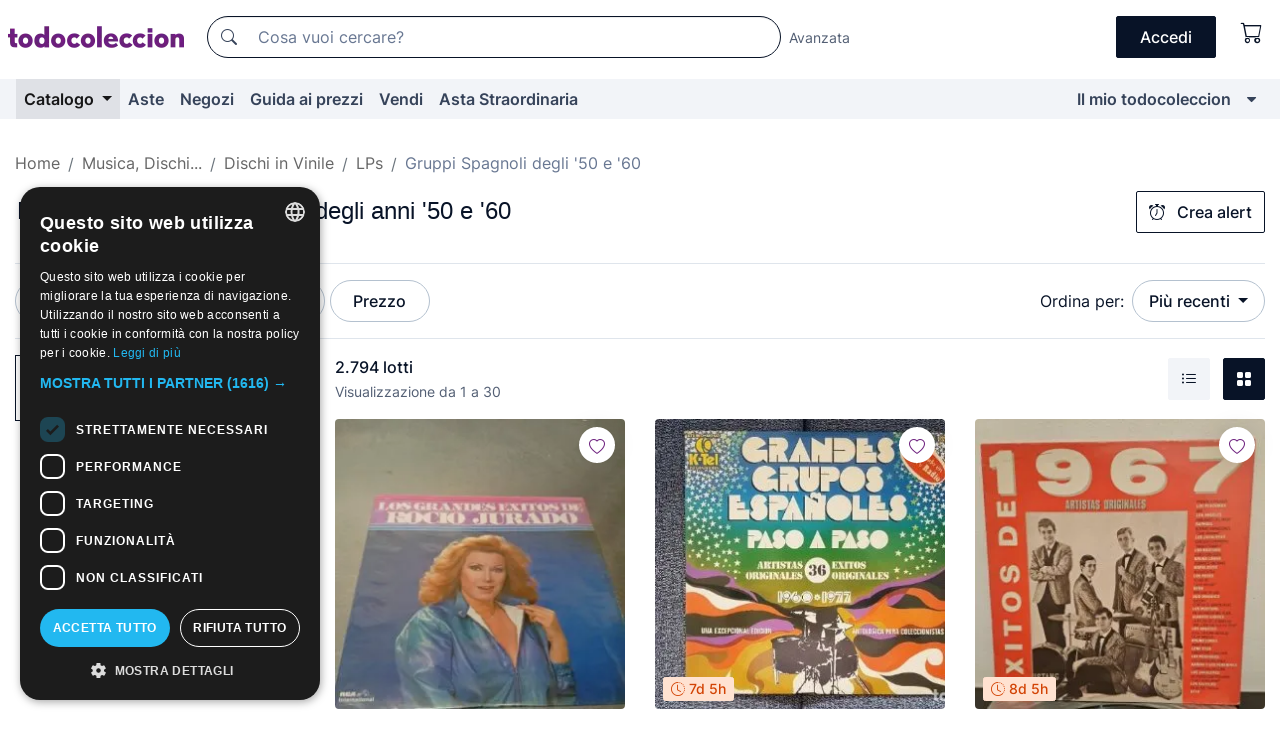

--- FILE ---
content_type: text/html;charset=UTF-8
request_url: https://it.todocoleccion.net/s/dischi-vinile-lp-gruppi-spagnoli-50-60
body_size: 26448
content:

<!DOCTYPE html>
<html lang="it">
<head><script>(function(w,i,g){w[g]=w[g]||[];if(typeof w[g].push=='function')w[g].push(i)})
(window,'GTM-N5BMJZR','google_tags_first_party');</script><script>(function(w,d,s,l){w[l]=w[l]||[];(function(){w[l].push(arguments);})('set', 'developer_id.dYzg1YT', true);
		w[l].push({'gtm.start':new Date().getTime(),event:'gtm.js'});var f=d.getElementsByTagName(s)[0],
		j=d.createElement(s);j.async=true;j.src='/1x4n/';
		f.parentNode.insertBefore(j,f);
		})(window,document,'script','dataLayer');</script>
<script>
if (typeof MutationObserver === 'undefined') {
var scriptTag = document.createElement('script');
scriptTag.src = "/assets/javascripts/vendor/mutationobserver.min.js";
// document.head.appendChild(scriptTag);
document.getElementsByTagName('head')[0].appendChild(scriptTag);
}
</script>
<meta http-equiv="Content-Type" content="text/html; charset=utf-8" />
<meta http-equiv="X-UA-Compatible" content="IE=edge">
<meta name="viewport" content="width=device-width, initial-scale=1">
<link rel="dns-prefetch" href="//pictures2.todocoleccion.net" />
<link rel="preconnect" href="https://assets2.todocoleccion.online" />
<link rel="preconnect" href="https://cloud10.todocoleccion.online" />
<link rel="shortcut icon" href="https://assets2.todocoleccion.online/assets/images/favicons/favicon.ico" type="image/x-icon" />
<script>
var MANGOPAY_CLIENT_ID = "todocoleccion";
var MANGOPAY_ENVIRONMENT = "PRODUCTION";
</script>
<meta name="description" content="Scopri un ampio catalogo online di dischi LP di gruppi spagnoli degli anni '50 e '60, con numerose offerte, sconti giornalieri e interessanti aste." />
<meta name="robots" content="index,follow" />
<meta name="apple-itunes-app" content="app-id=892347440">
<meta name="google-play-app" content="app-id=com.package.android">
<title>Dischi LP di gruppi spagnoli degli anni '50 e '60 | todocoleccion</title>
<link rel="stylesheet" type="text/css" href="https://assets2.todocoleccion.online/assets/stylesheets/font-inter.css?202601201044">
<link rel="stylesheet" type="text/css" href="https://assets2.todocoleccion.online/assets/stylesheets/tcbootstrap.css?202601201044" />
<link rel="stylesheet" type="text/css" href="https://assets2.todocoleccion.online/assets/stylesheets/application.css?202601201044" />
<link rel="stylesheet" type="text/css" href="https://assets2.todocoleccion.online/assets/stylesheets/zoconet-design-system.css?202601201044" />
<link rel="stylesheet" type="text/css" href="https://assets2.todocoleccion.online/assets/icons/font/bootstrap-icons.css?202601201044" />
<link rel="stylesheet" type="text/css" href="https://assets2.todocoleccion.online/assets/stylesheets/swiper.css?202601201044" />
<link rel="stylesheet" type="text/css" href="https://assets2.todocoleccion.online/assets/plugins/bootstrap-slider/bootstrap-slider.min.css?202601201044" />
<link rel="stylesheet" type="text/css" href="https://assets2.todocoleccion.online/assets/stylesheets/buscador.css?202601201044" />
<link rel="stylesheet" type="text/css" href="https://assets2.todocoleccion.online/assets/stylesheets/facetas.css?202601201044" />
<link rel="stylesheet" type="text/css" href="https://assets2.todocoleccion.online/assets/stylesheets/bootstrap-slider-custom.css?202601201044" />
<link rel="canonical" href="https://it.todocoleccion.net/s/dischi-vinile-lp-gruppi-spagnoli-50-60" />
<link rel="alternate" hreflang="es" href="https://www.todocoleccion.net/s/discos-vinilo-lps-grupos-espanoles-50-60" />
<link rel="alternate" hreflang="en" href="https://en.todocoleccion.net/s/lp-vinyl-records-spanish-bands-50-60" />
<link rel="alternate" hreflang="de" href="https://de.todocoleccion.net/s/vinyl-schallplatten-lps-spanische-gruppen-50-60" />
<link rel="alternate" hreflang="fr" href="https://fr.todocoleccion.net/s/disques-vinyle-lps-groupes-espagnols-50-60" />
<link rel="alternate" hreflang="pt" href="https://pt.todocoleccion.net/s/discos-vinil-lp-grupos-espanhois-anos-50-60" />
<link rel="alternate" hreflang="it" href="https://it.todocoleccion.net/s/dischi-vinile-lp-gruppi-spagnoli-50-60" />
<link rel="next" href="https://www.todocoleccion.net/s/dischi-vinile-lp-gruppi-spagnoli-50-60?P=2" />
<script type="text/javascript" src="https://assets2.todocoleccion.online/assets/javascripts/vendor/modernizr.js?202601221257">
</script>
<script type="text/javascript" src="https://cdn.jsdelivr.net/npm/@mangopay/vault-sdk@1.2.1/dist/umd/client.min.js"></script>
<link rel="apple-touch-icon" href="https://assets2.todocoleccion.online/assets/images/apple_touch_icons/apple-touch-icon-iphone-60x60.png">
<link rel="apple-touch-icon" sizes="60x60" href="https://assets2.todocoleccion.online/assets/images/apple_touch_icons/apple-touch-icon-ipad-76x76.png">
<link rel="apple-touch-icon" sizes="114x114" href="https://assets2.todocoleccion.online/assets/images/apple_touch_icons/apple-touch-icon-iphone-retina-120x120.png">
<link rel="apple-touch-icon" sizes="144x144" href="https://assets2.todocoleccion.online/assets/images/apple_touch_icons/apple-touch-icon-ipad-retina-152x152.png">
<meta name="apple-itunes-app" content="app-id=892347440">
<script>
var ASSETS_HOST = "https://assets2.todocoleccion.online";
var FINGERPRINT_IMAGES ="202512231041";
var FINGERPRINT_CSS ="202601201044";
</script>
<script>
dataLayer = [];
// Configuración cookieScript: Nos aseguramos que, al arrancar, por defecto estén denegadas las cookies,
// porque se nos queja Google de que ejecutamos cosas de recoplilación de datos antes de que el usuario pueda aceptar o denegar las cookies.
dataLayer.push(
'consent',
'default',
{
'ad_personalization': 'denied',
'ad_storage': 'denied',
'ad_user_data': 'denied',
'analytics_storage': 'denied',
'wait_for_update': 500
}
);
dataLayer.push({"loggedIn":false});
dataLayer.push({"esMovil":false});
dataLayer.push({"content_type":"listado"});
</script>
<script>(function(w,d,s,l,i){w[l]=w[l]||[];w[l].push({'gtm.start':
new Date().getTime(),event:'gtm.js'});var f=d.getElementsByTagName(s)[0],
j=d.createElement(s),dl=l!='dataLayer'?'&l='+l:'';j.async=true;j.src=
'https://www.googletagmanager.com/gtm.js?id='+i+dl;f.parentNode.insertBefore(j,f);
})(window,document,'script','dataLayer','GTM-N5BMJZR');</script>
<meta name="google-translate-customization" content="666371e4fcbb35ea-7d61682752185561-g881534783573c20e-15" />
<!-- CBWIRE Styles -->
<style >[wire\:loading][wire\:loading], [wire\:loading\.delay][wire\:loading\.delay], [wire\:loading\.inline-block][wire\:loading\.inline-block], [wire\:loading\.inline][wire\:loading\.inline], [wire\:loading\.block][wire\:loading\.block], [wire\:loading\.flex][wire\:loading\.flex], [wire\:loading\.table][wire\:loading\.table], [wire\:loading\.grid][wire\:loading\.grid], [wire\:loading\.inline-flex][wire\:loading\.inline-flex] {display: none;}[wire\:loading\.delay\.none][wire\:loading\.delay\.none], [wire\:loading\.delay\.shortest][wire\:loading\.delay\.shortest], [wire\:loading\.delay\.shorter][wire\:loading\.delay\.shorter], [wire\:loading\.delay\.short][wire\:loading\.delay\.short], [wire\:loading\.delay\.default][wire\:loading\.delay\.default], [wire\:loading\.delay\.long][wire\:loading\.delay\.long], [wire\:loading\.delay\.longer][wire\:loading\.delay\.longer], [wire\:loading\.delay\.longest][wire\:loading\.delay\.longest] {display: none;}[wire\:offline][wire\:offline] {display: none;}[wire\:dirty]:not(textarea):not(input):not(select) {display: none;}:root {--livewire-progress-bar-color: #2299dd;}[x-cloak] {display: none !important;}</style>
</head>
<body class="at-desktop">
<div id="wrap" class="pagina">
<span id="inicio">
</span>
<div id="header" role="banner" class="hidden-print">
<div id="cabecera" role="banner" class="hidden-print">
<div id="cabecera-top-container">
<div id="cabecera-top">
<div class="container p-0 p-md-3">
<div class="d-flex justify-content-between align-items-center">
<div class="cabecera-col col-side-user-menu">
<button wire:snapshot="&#x7b;&quot;data&quot;&#x3a;&#x7b;&#x7d;,&quot;memo&quot;&#x3a;&#x7b;&quot;id&quot;&#x3a;&quot;a82f8832267a369f8a7c70e2bdf0e05e&quot;,&quot;name&quot;&#x3a;&quot;cabecera&#x2f;SideUserMenuButton&quot;,&quot;path&quot;&#x3a;&quot;cabecera&#x2f;SideUserMenuButton&quot;,&quot;method&quot;&#x3a;&quot;GET&quot;,&quot;children&quot;&#x3a;&#x5b;&#x5d;,&quot;scripts&quot;&#x3a;&#x5b;&#x5d;,&quot;assets&quot;&#x3a;&#x5b;&#x5d;,&quot;isolate&quot;&#x3a;false,&quot;lazyLoaded&quot;&#x3a;false,&quot;lazyIsolated&quot;&#x3a;true,&quot;errors&quot;&#x3a;&#x5b;&#x5d;,&quot;locale&quot;&#x3a;&quot;en&quot;&#x7d;,&quot;checksum&quot;&#x3a;&quot;2781787946832547929753C50FF424968100448C5804B657EA2694236801C528&quot;&#x7d;" wire:effects="[]" wire:id="a82f8832267a369f8a7c70e2bdf0e05e"
aria-controls="SideUserMenu"
aria-expanded="false"
data-toggle="modal"
data-target="#SideUserMenu"
title="Mostra/nascondi il menu utente"
type="button"
class="pl-5 btn-without-min-width btn btn-outline-primary"
style="border-width: 0px"
wire:click="$dispatch( 'update-side-user-menu-modal-body' )"
>
<span class="bi bi-list icon-header-menu fs-24"></span>
</button>
</div>
<div class="align-self-center d-none d-md-block logo-header">
<div id="cabecera-logo" class="mr-5 w-100">
<a
href="/"
title="todocoleccion - Acquisto, vendita e asta di oggetti d'antiquariato, arte e collezionismo"
class="d-inline-block py-3 d-flex align-items-center"
>
<span class="sprite1 sprite1-logotipo_tc"></span>
<span class="sr-only">todocoleccion: compravendita di oggetti d'antiquariato e da collezione</span>
</a>
</div>
</div>
<div class="align-self-center order-3 ml-auto">
<div class="opciones_cab">
<ul id="cabecera-menu" class="d-flex flex-nowrap align-items-center list-inline user-isnt-loggedin">
<li id="btn-login" class="cabecera-menu-userlink list-inline-item d-none d-md-block mr-6">
<a
href="/acceder/?cod=ent&amp;encoded_back_url=true&amp;back_url=%2Fbuscador%3FRw%3D2%26sec%3Ddischi%2Dvinile%2Dlp%2Dgruppi%2Dspagnoli%2D50%2D60"
id="cabecera-menu-login-link"
title="Accedi a Il mio todocoleccion"
class="btn btn-primary no-underline text-color menu-link d-inline-block act-as-link"
rel="nofollow"
>
<span>
Accedi
</span>
</a>
</li>
<li wire:snapshot="&#x7b;&quot;data&quot;&#x3a;&#x7b;&#x7d;,&quot;memo&quot;&#x3a;&#x7b;&quot;id&quot;&#x3a;&quot;980ccf7e4ab421038cf23ca3ade3b363&quot;,&quot;name&quot;&#x3a;&quot;cabecera&#x2f;SideCartMenuButton&quot;,&quot;path&quot;&#x3a;&quot;cabecera&#x2f;SideCartMenuButton&quot;,&quot;method&quot;&#x3a;&quot;GET&quot;,&quot;children&quot;&#x3a;&#x7b;&quot;980ccf7e4ab421038cf23ca3ade3b363-0&quot;&#x3a;&#x5b;&quot;span&quot;,&quot;914fea59bdd6e7df297462ce3ba986cb&quot;&#x5d;&#x7d;,&quot;scripts&quot;&#x3a;&#x5b;&#x5d;,&quot;assets&quot;&#x3a;&#x5b;&#x5d;,&quot;isolate&quot;&#x3a;false,&quot;lazyLoaded&quot;&#x3a;false,&quot;lazyIsolated&quot;&#x3a;true,&quot;errors&quot;&#x3a;&#x5b;&#x5d;,&quot;locale&quot;&#x3a;&quot;en&quot;&#x7d;,&quot;checksum&quot;&#x3a;&quot;9C5647E1B037076CAC1374D33FE01BF06AEC400BD9E210B406AA600ED53AD0DD&quot;&#x7d;" wire:effects="[]" wire:id="980ccf7e4ab421038cf23ca3ade3b363" class="list-inline-item pl-4 pr-5 p-md-0 mr-md-3">
<button
title="Carrello"
type="button"
class="d-inline-block btn btn-ghost btn-outline-primary"
wire:click="$dispatch( 'update-side-cart-menu-modal-body' )"
>
<span wire:snapshot="&#x7b;&quot;data&quot;&#x3a;&#x7b;&quot;count&quot;&#x3a;0&#x7d;,&quot;memo&quot;&#x3a;&#x7b;&quot;id&quot;&#x3a;&quot;914fea59bdd6e7df297462ce3ba986cb&quot;,&quot;name&quot;&#x3a;&quot;shared&#x2f;BasketCount&quot;,&quot;path&quot;&#x3a;&quot;shared&#x2f;BasketCount&quot;,&quot;method&quot;&#x3a;&quot;GET&quot;,&quot;children&quot;&#x3a;&#x5b;&#x5d;,&quot;scripts&quot;&#x3a;&#x5b;&#x5d;,&quot;assets&quot;&#x3a;&#x5b;&#x5d;,&quot;isolate&quot;&#x3a;true,&quot;lazyLoaded&quot;&#x3a;false,&quot;lazyIsolated&quot;&#x3a;true,&quot;errors&quot;&#x3a;&#x5b;&#x5d;,&quot;locale&quot;&#x3a;&quot;en&quot;&#x7d;,&quot;checksum&quot;&#x3a;&quot;7BD60F60CAACD611FD33B4EC95E8A2B49861FFD2E352B0AAF033CD8CB1318BA8&quot;&#x7d;" wire:effects="&#x7b;&quot;listeners&quot;&#x3a;&#x5b;&quot;basket-count-updated&quot;&#x5d;&#x7d;" wire:id="914fea59bdd6e7df297462ce3ba986cb">
</span>
<i class="bi icon-cabecera-menu bi-cart"></i>
</button>
</li>
</ul>
</div>
</div>
<div id="buscador-header" class="flex-grow-1 order-sm-0 order-2 py-5 p-md-3">
<div class="w-100 buscador_cab" role="search">
<form action="/buscador" method="get" name="Buscador">
<input type="hidden" name="from" value="top">
<label for="buscador-general" class="sr-only">
Buscar:
</label>
<div class="input-group buscador-general input-group-search-primary d-flex flex-row justify-content-between align-items-start flex-nowrap w-100">
<div class="input-group-prepend">
<button
class="btn"
data-testid="search-button"
type="submit"
title="Motore di ricerca di todocoleccion"
>
<span class="bi bi-search"></span>
</button>
</div>
<input
type="search"
name="bu"
id="buscador-general"
value=""
class="form-control campo_buscar"
placeholder="Cosa vuoi cercare?"
title="Cosa vuoi cercare?"
/>
</div>
</form>
</div>
</div>
<div id="buscador-header-avanzado" class="flex-grow-1 d-none d-xl-block">
<a href="/buscador/turbo" id="buscador-avanzado-link" class="ml-0" rel="nofollow">
Avanzata
</a>
</div>
</div>
</div>
</div>
</div>
<div
id="cabecera-barra"
role="navigation"
class="navbar navbar-light navbar-expand bg-gray navbar-zoconet-main "
>
<div class="container">
<ul class="nav navbar-nav w-100 justify-content-between justify-content-md-start">
<li
class="active nav-item first-item dropdown"
>
<a wire:snapshot="&#x7b;&quot;data&quot;&#x3a;&#x7b;&quot;catalogo_path&quot;&#x3a;&quot;&#x2f;s&#x2f;catalogo&quot;&#x7d;,&quot;memo&quot;&#x3a;&#x7b;&quot;id&quot;&#x3a;&quot;67be72e7c40381658a9997464a0d6e35&quot;,&quot;name&quot;&#x3a;&quot;shared.cabecera.MenuCatalogoButton&quot;,&quot;path&quot;&#x3a;&quot;shared.cabecera.MenuCatalogoButton&quot;,&quot;method&quot;&#x3a;&quot;GET&quot;,&quot;children&quot;&#x3a;&#x5b;&#x5d;,&quot;scripts&quot;&#x3a;&#x5b;&#x5d;,&quot;assets&quot;&#x3a;&#x5b;&#x5d;,&quot;isolate&quot;&#x3a;false,&quot;lazyLoaded&quot;&#x3a;false,&quot;lazyIsolated&quot;&#x3a;true,&quot;errors&quot;&#x3a;&#x5b;&#x5d;,&quot;locale&quot;&#x3a;&quot;en&quot;&#x7d;,&quot;checksum&quot;&#x3a;&quot;6919ACC3E2ACA67B97894DB18390833CD66175039BCBE7BA5A4F5A873FF9F5F4&quot;&#x7d;" wire:effects="[]" wire:id="67be72e7c40381658a9997464a0d6e35"
href="/s/catalogo"
title="Catalogo"
class="link-to-catalogo dropdown-toggle pull-left nav-link"
data-toggle="dropdown"
role="button"
aria-haspopup="true"
aria-expanded="false"
wire:click="$dispatch( 'update-menu-catalogo-dropdown-menu' )"
>
Catalogo
</a>
<div class="dropdown-menu dropdown-menu-catalogo z-index-max pt-6 pb-4">
<div wire:snapshot="&#x7b;&quot;data&quot;&#x3a;&#x7b;&quot;yet_loaded&quot;&#x3a;false,&quot;secciones&quot;&#x3a;&#x5b;&#x5d;&#x7d;,&quot;memo&quot;&#x3a;&#x7b;&quot;id&quot;&#x3a;&quot;649be29b4c4061c66129edbc045107e1&quot;,&quot;name&quot;&#x3a;&quot;shared.cabecera.MenuCatalogoDropdownMenu&quot;,&quot;path&quot;&#x3a;&quot;shared.cabecera.MenuCatalogoDropdownMenu&quot;,&quot;method&quot;&#x3a;&quot;GET&quot;,&quot;children&quot;&#x3a;&#x5b;&#x5d;,&quot;scripts&quot;&#x3a;&#x5b;&#x5d;,&quot;assets&quot;&#x3a;&#x5b;&#x5d;,&quot;isolate&quot;&#x3a;false,&quot;lazyLoaded&quot;&#x3a;false,&quot;lazyIsolated&quot;&#x3a;true,&quot;errors&quot;&#x3a;&#x5b;&#x5d;,&quot;locale&quot;&#x3a;&quot;en&quot;&#x7d;,&quot;checksum&quot;&#x3a;&quot;E8984DB399D069FD93796EBD44DD995F2C6CABE97FC36707D0B2240D779B8470&quot;&#x7d;" wire:effects="&#x7b;&quot;listeners&quot;&#x3a;&#x5b;&quot;update-menu-catalogo-dropdown-menu&quot;&#x5d;&#x7d;" wire:id="649be29b4c4061c66129edbc045107e1">
<div wire:loading>
<div class="p-4">
<i class="icon text-muted icon-spinner icon-spin"></i>
</div>
</div>
<div class="list-group">
<div class="grid-list-group-catalog">
</div>
<div>
<a
href="/s/catalogo"
class="btn btn-outline-primary btn-ghost font-weight-bold p-4"
title="Vedi tutte le sezioni"
>
Vedi tutte le sezioni
<i class="bi bi-arrow-right"></i>
</a>
</div>
</div>
</div>
</div>
</li>
<li
class="nav-item d-none d-md-block"
>
<a
href="/aste"
title="Aste online"
class="nav-link"
>
Aste
</a>
</li>
<li
class="nav-item d-none d-md-block"
>
<a
href="/tiendas"
title="Negozi"
class="nav-link"
>
Negozi
</a>
</li>
<li
class="nav-item d-none d-md-block"
>
<a
href="/guida-ai-prezzi"
title="Guida ai prezzi"
class="nav-link"
>
Guida ai prezzi
</a>
</li>
<li
class="nav-item second-item"
>
<a
href="/aiuto/vendere"
title="Vendi su todocoleccion"
class="nav-link"
>
Vendi
</a>
</li>
<li
class="nav-item d-none d-md-block"
>
<a
href="/s/catalogo?M=e&O=sp"
title="Asta Straordinaria"
class="nav-link"
>
Asta Straordinaria
</a>
</li>
<li
class="nav-item last-item ml-sm-auto"
>
<a
href="/mitc"
title="Il mio todocoleccion."
class="nav-link"
>
Il mio todocoleccion
</a>
</li>
<li class="nav-item visible-md visible-lg mitc_mostrar">
<a
href="/mitc?mostrarbmtc"
title="Mostra la barra Il mio todocoleccion."
class="nav-link"
>
<span class="hidden">
Mostra la barra Il mio todocoleccion
</span><i class="icon icon-caret-down"></i>
</a>
</li>
</ul>
</div>
</div>
</div>
</div>
<div id="page-content">
<div id="page-content-fullwidth">
</div>
<div class="container">
<div id="react-breadcrumbs">
<div
class=" mt-7"
style="height: 40px"
>
<div class="swiper">
<div class="swiper-container" data-initialSlide="4">
<ul
class="
breadcrumb
flex-nowrap
swiper-wrapper
m-0
"
>
<li
class="breadcrumb-item swiper-slide"
style="width: auto"
>
<a href="/" title="Pagina iniziale" class="breadcrumb-link">
<span>
Home
</span>
</a>
</li>
<li
class="breadcrumb-item swiper-slide"
style="width: auto"
>
<a href="/s/musica-dischi-vinile" title=" Musica, Dischi..." class="breadcrumb-link">
<span> Musica, Dischi...</span>
</a>
</li>
<li
class="breadcrumb-item swiper-slide"
style="width: auto"
>
<a href="/s/dischi-vinile" title="Dischi in Vinile" class="breadcrumb-link">
<span>Dischi in Vinile</span>
</a>
</li>
<li
class="breadcrumb-item swiper-slide"
style="width: auto"
>
<a href="/s/dischi-vinile-lp" title="LPs" class="breadcrumb-link">
<span>LPs</span>
</a>
</li>
<li
class="active breadcrumb-item swiper-slide"
style="width: auto"
>
<span class="breadcrumb-nolink">Gruppi Spagnoli degli '50 e '60</span>
</li>
</ul>
</div>
</div>
</div>
</div>
<script type="application/ld+json">
{"itemListElement":[{"item":{"@id":"/","name":"Home"},"position":1,"@type":"ListItem"},{"item":{"@id":"/s/musica-dischi-vinile","name":" Musica, Dischi..."},"position":2,"@type":"ListItem"},{"item":{"@id":"/s/dischi-vinile","name":"Dischi in Vinile"},"position":3,"@type":"ListItem"},{"item":{"@id":"/s/dischi-vinile-lp","name":"LPs"},"position":4,"@type":"ListItem"},{"item":{"@id":"","name":"Gruppi Spagnoli degli '50 e '60"},"position":5,"@type":"ListItem"}],"@context":"https://schema.org","@type":"BreadcrumbList"}
</script>
<div id="layout-buscador-header" class="margin-bottom">
<div class="block-with-button-at-right mb-6">
<div>
<h1 class="h1_seccion buscador-empty_search">
<div class="buscador-_h1_seccion fs-20 font-weight-bold text-gray-900 fs-lg-24">
Dischi LP di gruppi spagnoli degli anni '50 e '60
</div>
</h1>
</div>
<div class="hidden-xs hidden-sm button-container">
<div wire:snapshot="&#x7b;&quot;data&quot;&#x3a;&#x7b;&quot;seccion_id&quot;&#x3a;382,&quot;alert_has_been_created&quot;&#x3a;false,&quot;catalog_alert_id&quot;&#x3a;0&#x7d;,&quot;memo&quot;&#x3a;&#x7b;&quot;id&quot;&#x3a;&quot;64e3c4290d728ac4e591fbf53bf191d8&quot;,&quot;name&quot;&#x3a;&quot;buscador&#x2f;default&#x2f;AlertButtonCatalog&quot;,&quot;path&quot;&#x3a;&quot;buscador&#x2f;default&#x2f;AlertButtonCatalog&quot;,&quot;method&quot;&#x3a;&quot;GET&quot;,&quot;children&quot;&#x3a;&#x5b;&#x5d;,&quot;scripts&quot;&#x3a;&#x5b;&#x5d;,&quot;assets&quot;&#x3a;&#x5b;&#x5d;,&quot;isolate&quot;&#x3a;false,&quot;lazyLoaded&quot;&#x3a;false,&quot;lazyIsolated&quot;&#x3a;true,&quot;errors&quot;&#x3a;&#x5b;&#x5d;,&quot;locale&quot;&#x3a;&quot;en&quot;&#x7d;,&quot;checksum&quot;&#x3a;&quot;439A2C3A31141BDB39FDEDFFA1DFB41387C1A96171D775EC301773DD60551757&quot;&#x7d;" wire:effects="&#x7b;&quot;listeners&quot;&#x3a;&#x5b;&quot;catalog-alert-was-deleted&quot;,&quot;catalog-alert-was-created&quot;&#x5d;&#x7d;" wire:id="64e3c4290d728ac4e591fbf53bf191d8">
<button
class="btn btn-outline-primary js-crear-alerta-catalogo btn-block-only-xs"
data-nuevo-usuario-accion-tipo="1"
data-nuevo-usuario-accion-valor="382"
data-seccion="382"
wire:click="createCatalogAlert()"
wire:requirelogin
>
<i class="bi btn-icon-left bi-alarm"></i>
Crea alert
</button>
</div>
</div>
</div>
</div>
<nav class="d-sm-flex justify-content-between d-block sticky-top bg-white border-top border-bottom mb-5" id="menu-listado">
<div data-testid="buscador-default-fast_filters" class="d-sm-flex py-4 py-sm-5">
<div class="btn-group d-block d-sm-inline mr-2" role="group">
<div
id="react-BuscadorFilters"
class="button-container"
data-props="&#x7b;&quot;favourite_sellers&quot;&#x3a;&#x5b;&#x5d;,&quot;search_bean&quot;&#x3a;&#x7b;&quot;provincia&quot;&#x3a;&quot;0&quot;,&quot;seccion_subdominio&quot;&#x3a;&quot;dischi-vinile-lp-gruppi-spagnoli-50-60&quot;,&quot;seccion_id&quot;&#x3a;382,&quot;full_name&quot;&#x3a;null,&quot;facets_selected&quot;&#x3a;&#x5b;&#x5d;,&quot;pago_tc&quot;&#x3a;false,&quot;is_extra_auction_available&quot;&#x3a;true,&quot;horas&quot;&#x3a;&quot;0&quot;,&quot;estado&quot;&#x3a;false,&quot;catalog_path&quot;&#x3a;&quot;&#x2f;s&#x2f;catalogo&quot;,&quot;pais&quot;&#x3a;&quot;&quot;,&quot;from&quot;&#x3a;&quot;&quot;,&quot;navegacion&quot;&#x3a;&quot;g&quot;,&quot;mostrar&quot;&#x3a;&quot;t&quot;,&quot;identificador&quot;&#x3a;null,&quot;condicion&quot;&#x3a;&quot;&quot;,&quot;facets&quot;&#x3a;&#x5b;&#x5d;,&quot;tiendas&quot;&#x3a;null,&quot;is_extra_auction_tematic&quot;&#x3a;false,&quot;soloconenviogratis&quot;&#x3a;null,&quot;preciodesde&quot;&#x3a;null,&quot;orden&quot;&#x3a;&quot;r&quot;,&quot;seccion_titulo&quot;&#x3a;&quot;Gruppi Spagnoli degli &#x27;50 e &#x27;60&quot;,&quot;preciohasta&quot;&#x3a;null,&quot;tienda&quot;&#x3a;null,&quot;filtrar_por_vendedor_favorito&quot;&#x3a;false,&quot;id_pais&quot;&#x3a;0,&quot;is_seller_or_shop_catalog&quot;&#x3a;false&#x7d;,&quot;filters_applied_count&quot;&#x3a;1,&quot;total_lots_found&quot;&#x3a;2794&#x7d;"
>
</div>
</div>
<div class="d-none d-lg-inline">
<div class="btn-group">
<div class="dropdown">
<div class="any">
<button
aria-expanded="false"
class="btn btn-filter dropdown-toggle"
data-toggle="dropdown"
data-target="dropdown-menu-sales-modality"
id="dropdown-menu-button-sales-modality"
type="button"
>
Modalità di vendita
</button>
<div
aria-labelledby="dropdown-menu-button-sales-modality"
class="dropdown-menu"
id="dropdown-menu-sales-modality"
>
<button
class="dropdown-item"
data-obfuscated-link
data-href="/s/dischi-vinile-lp-gruppi-spagnoli-50-60/vendita-diretta"
title="Lotti in vendita diretta"
type="button"
>
Vendita diretta
</button>
<a
class="dropdown-item"
href="/s/dischi-vinile-lp-gruppi-spagnoli-50-60/aste"
title="Lotti all'asta"
type="button"
>
Asta
</a>
<button
class="dropdown-item"
data-obfuscated-link
data-href="/s/dischi-vinile-lp-gruppi-spagnoli-50-60/in-primo-piano"
title="Lotti in primo piano"
type="button"
>
In primo piano
</button>
<button
class="dropdown-item"
data-obfuscated-link
data-href="/s/dischi-vinile-lp-gruppi-spagnoli-50-60/sconti"
title="Lotti scontati"
type="button"
>
Scontati
</button>
<a
class="dropdown-item"
href="/s/dischi-vinile-lp-gruppi-spagnoli-50-60?M=e"
title="Lotti in Asta Straordinaria"
type="button"
>
Asta Straordinaria
</a>
</div>
</div>
</div>
</div>
<div class="btn-group">
<div class="dropdown" id="modal-range-price">
<div class="any">
<button
aria-expanded="false"
class="btn btn-filter "
id="dropdown-menu-button-range-price"
type="button"
>
Prezzo
</button>
</div>
<div
aria-labelledby="dropdown-menu-button-range-price"
class="dropdown-menu px-3"
id="buscador-default-fast_filters-modal_range_price"
data-testid="buscador-price-modal"
style="width: 380px"
>
<div class="modal-body">
<div class="mb-6">
<input
id="ex2"
type="text"
value=""
data-slider-min="0"
data-slider-max="4000"
data-slider-step="1"
data-slider-value="[0,4000]"
data-slider-tooltip="hide"
/>
</div>
<form
action="/s/dischi-vinile-lp-gruppi-spagnoli-50-60"
id="modal-range-price-form"
method="get"
name="RangePriceForm"
>
<div class="form-row">
<div class="form-group col-md-6">
<label for="modal-range-pricedesde">Da</label>
<div class="input-group-with-icons right-icon input-group">
<input
autocomplete="off"
class="form-control"
id="modal-range-pricedesde"
inputmode="numeric"
min="0"
name="preciodesde"
placeholder="0"
step="1"
type="number"
value=""
>
<div class="input-group-append">
<span class="input-group-text"><span class="bi bi-currency-euro"></span></span>
</div>
</div>
</div>
<div class="form-group col-md-6">
<label for="modal-range-pricehasta">A</label>
<div class="input-group-with-icons right-icon input-group">
<input
autocomplete="off"
class="form-control"
id="modal-range-pricehasta"
inputmode="numeric"
min="0"
name="preciohasta"
placeholder="Nessun limite"
step="1"
type="number"
value=""
>
<div class="input-group-append">
<span class="input-group-text"><span class="bi bi-currency-euro"></span></span>
</div>
</div>
</div>
</div>
<div id="error-precio" class="invalid-feedback">
</div>
</form>
</div>
<div class="modal-footer">
<button type="button" class="btn btn-secondary" id="dropdown-close-menu-button-range-price">
Annulla
</button>
<button type="submit" class="btn btn-primary" id="dropdown-submit-menu-button-range-price" form="modal-range-price-form">
Applicare
</button>
</div>
</div>
</div>
</div>
</div>
</div>
<div class="d-none d-sm-inline py-4 py-sm-5">
<div class="d-flex align-items-center">
<label class="mr-3 my-0" id="sort-by--" for="dropdown-menu-button-sort-by--">
Ordina per:
</label>
<div class="dropdown" aria-labelled-by="sort-by--">
<button
aria-expanded="false"
class="btn btn-filter dropdown-toggle"
data-testid="dropdown-menu-button-sort-by"
data-toggle="dropdown"
id="dropdown-menu-button-sort-by--"
type="button"
>
Più recenti
</button>
<div
aria-labelledby="dropdown-menu-button-sort-by--"
class="z-index-1020 dropdown-menu dropdown-menu-right"
data-testid="dropdown-menu-select-order-by"
>
<button class="dropdown-item active" data-href="/s/dischi-vinile-lp-gruppi-spagnoli-50-60" onclick="location = this.dataset.href" type="button"
>
Più recenti
</button>
<button class="dropdown-item" data-href="/s/dischi-vinile-lp-gruppi-spagnoli-50-60?O=a" onclick="location = this.dataset.href" type="button"
>
Meno recenti
</button>
<button class="dropdown-item" data-href="/s/dischi-vinile-lp-gruppi-spagnoli-50-60?O=d" onclick="location = this.dataset.href" type="button"
>
I migliori sconti
</button>
<button class="dropdown-item" data-href="/s/dischi-vinile-lp-gruppi-spagnoli-50-60?O=df" onclick="location = this.dataset.href" type="button"
>
Sconti per scadenza
</button>
<button class="dropdown-item" data-href="/s/dischi-vinile-lp-gruppi-spagnoli-50-60?O=c" onclick="location = this.dataset.href" type="button"
>
Più visti oggi
</button>
<button class="dropdown-item" data-href="/s/dischi-vinile-lp-gruppi-spagnoli-50-60?O=menos" onclick="location = this.dataset.href" type="button"
>
Prezzo più basso
</button>
<button class="dropdown-item" data-href="/s/dischi-vinile-lp-gruppi-spagnoli-50-60?O=mas" onclick="location = this.dataset.href" type="button"
>
Prezzo più alto
</button>
<button class="dropdown-item" data-href="/s/dischi-vinile-lp-gruppi-spagnoli-50-60?O=seg" onclick="location = this.dataset.href" type="button"
>
Lotti più seguiti
</button>
</div>
</div>
</div>
</div>
</nav>
<div class="row">
<div class="col-lg-9 order-lg-2" role="main">
<div class="row mb-3 mb-md-5">
<div class="col align-self-center">
<div
class="font-weight-bold fs-16 text-gray-900"
data-testid="lotesencontrados"
>
2.794 lotti
</div>
<span class="fs-14 text-gray-600">
Visualizzazione da
1
a
30
</span>
</div>
<div class="col text-right align-self-center">
<span class="mr-3">
<button
class="btn btn btn-without-min-width btn-secondary"
data-href="/s/dischi-vinile-lp-gruppi-spagnoli-50-60?N=i"
data-obfuscated-link
title="Vedi i lotti come un elenco"
type="button"
>
<span class="bi bi-list-ul"></span>
<span class="sr-only">
Elenco
</span>
</button>
</span>
<a
class="btn btn-primary btn btn-without-min-width btn-primary"
href="/s/dischi-vinile-lp-gruppi-spagnoli-50-60"
title="Vedi lotti in galleria"
>
<span class="bi bi-grid-fill"></span>
<span class="sr-only">
Galleria di foto
</span>
</a>
</div>
</div>
<div id="buscador-lote-items-container" class="ga-track-catn1">
<div class="card-lotes-in-gallery">
<div class="card-lote card-lote-as-gallery" data-testid="635107524">
<div class="position-relative">
<div class="mb-3 mb-sm-4 position-relative">
<div class="at-corner-top-right over-stretched-link">
<div class="follow-lote-button lotes-enlaces-rapidos mr-0 mr-md-1">
<button
class="d-flex justify-content-center align-items-center text-brand bg-white border-0 rounded-circle lotes_enlaces_rapidos-button btn-circle clickeable isnt-active js-followup ga-track-click-in-poner-en-seguimiento"
id="corazon-635107524"
onClick=""
data-ajax="/api/seguimientos/create?id=635107524"
data-require-login="true"
data-id_lote="635107524" data-nuevo-usuario-accion-tipo="0"
data-nuevo-usuario-accion-valor="635107524" rel="nofollow" title="Segui"
type="button"
>
<i class="bi lotes_enlaces_rapidos-icon js-icon-seguimiento inline-block bi-heart"></i>
</button>
</div>
</div>
<picture>
<source media="(max-width: 375px)" srcset="https://cloud10.todocoleccion.online/discos-vinilo/tc/2026/01/22/13/635107524_tcimg_3928721C.webp?size=165x165&crop=true" type="image/webp">
<source media="(max-width: 375px)" srcset="https://cloud10.todocoleccion.online/discos-vinilo/tc/2026/01/22/13/635107524_tcimg_3928721C.jpg?size=165x165&crop=true">
<source media="(min-width: 376px)" srcset="https://cloud10.todocoleccion.online/discos-vinilo/tc/2026/01/22/13/635107524_tcimg_3928721C.webp?size=292x292&crop=true" type="image/webp">
<source media="(min-width: 376px)" srcset="https://cloud10.todocoleccion.online/discos-vinilo/tc/2026/01/22/13/635107524_tcimg_3928721C.jpg?size=292x292&crop=true">
<img src="https://cloud10.todocoleccion.online/discos-vinilo/tc/2026/01/22/13/635107524_tcimg_3928721C.jpg?size=292x292&crop=true" title="Lp&#x20;roc&iacute;o&#x20;jurado&#x20;los&#x20;grandes&#x20;&eacute;xitos&#x20;,&#x20;mexico" alt="Dischi&#x20;in&#x20;vinile&#x3a;&#x20;Lp&#x20;roc&iacute;o&#x20;jurado&#x20;los&#x20;grandes&#x20;&eacute;xitos&#x20;,&#x20;mexico" width="292" height="292" class="img-fluid card-lote-main-image rounded-sm" />
</picture>
</div>
<div>
<h2 class="mb-2">
<a
id="translated-lot-title-635107524"
href="/dischi-vinile/lp-rocio-jurado-grandes-exitos-mexico~x635107524"
class="line-clamp fs-16 no-underline text-gray-800 font-weight-normal stretched-link ga-track-click-catn1 js-over_image js-translated-lot-titles hidden"
title="titolo tradotto"
data-id-lote="635107524" data-image-url="https://cloud10.todocoleccion.online/discos-vinilo/tc/2026/01/22/13/635107524_tcimg_3928721C.webp"
>
titolo tradotto
</a>
<a
id="lot-title-635107524"
href="/dischi-vinile/lp-rocio-jurado-grandes-exitos-mexico~x635107524"
class="line-clamp fs-16 no-underline text-gray-800 font-weight-normal stretched-link ga-track-click-catn1 js-over_image js-lot-titles"
title="Lp&#x20;roc&iacute;o&#x20;jurado&#x20;los&#x20;grandes&#x20;&eacute;xitos&#x20;,&#x20;mexico"
data-id-lote="635107524" data-image-url="https://cloud10.todocoleccion.online/discos-vinilo/tc/2026/01/22/13/635107524_tcimg_3928721C.webp"
>
Lp roc&iacute;o jurado los grandes &eacute;xitos , mexico
</a>
</h2>
</div>
<div id="foto635107524" class="full-size d-none d-lg-block d-xl-block"></div>
</div>
<div>
<div class="mb-3">
<span class="fs-14 text-gray-500 line-clamp-1">Dischi LP di gruppi spagnoli degli anni '50 e '60</span>
</div>
<div class="d-flex align-items-center flex-wrap">
<span class="card-price fs-18 fs-lg-20 font-weight-bold text-gray-900 mr-2">
58,00 €
</span>
</div>
</div>
</div><div class="card-lote card-lote-as-gallery" data-testid="217927773">
<div class="position-relative">
<div class="mb-3 mb-sm-4 position-relative">
<div class="at-corner-top-right over-stretched-link">
<div class="follow-lote-button lotes-enlaces-rapidos mr-0 mr-md-1">
<button
class="d-flex justify-content-center align-items-center text-brand bg-white border-0 rounded-circle lotes_enlaces_rapidos-button btn-circle clickeable isnt-active js-followup ga-track-click-in-poner-en-seguimiento"
id="corazon-217927773"
onClick=""
data-ajax="/api/seguimientos/create?id=217927773"
data-require-login="true"
data-id_lote="217927773" data-nuevo-usuario-accion-tipo="0"
data-nuevo-usuario-accion-valor="217927773" rel="nofollow" title="Segui"
type="button"
>
<i class="bi lotes_enlaces_rapidos-icon js-icon-seguimiento inline-block bi-heart"></i>
</button>
</div>
</div>
<picture>
<source media="(max-width: 375px)" srcset="https://cloud10.todocoleccion.online/discos-vinilo/tc/2020/09/16/18/217927773.webp?size=165x165&crop=true" type="image/webp">
<source media="(max-width: 375px)" srcset="https://cloud10.todocoleccion.online/discos-vinilo/tc/2020/09/16/18/217927773.jpg?size=165x165&crop=true">
<source media="(min-width: 376px)" srcset="https://cloud10.todocoleccion.online/discos-vinilo/tc/2020/09/16/18/217927773.webp?size=292x292&crop=true" type="image/webp">
<source media="(min-width: 376px)" srcset="https://cloud10.todocoleccion.online/discos-vinilo/tc/2020/09/16/18/217927773.jpg?size=292x292&crop=true">
<img src="https://cloud10.todocoleccion.online/discos-vinilo/tc/2020/09/16/18/217927773.jpg?size=292x292&crop=true" title="Grandes&#x20;Grupos&#x20;espa&ntilde;oles&#x20;-&#x20;Paso&#x20;a&#x20;paso&#x20;&#x28;36&#x20;artistas&#x20;originales&#x29;&#x20;1.960-1.977.&#x20;editado&#x20;por&#x20;K-Tel" alt="Dischi&#x20;in&#x20;vinile&#x3a;&#x20;Grandes&#x20;Grupos&#x20;espa&ntilde;oles&#x20;-&#x20;Paso&#x20;a&#x20;paso&#x20;&#x28;36&#x20;artistas&#x20;originales&#x29;&#x20;1.960-1.977.&#x20;editado&#x20;por&#x20;K-Tel" width="292" height="292" class="img-fluid card-lote-main-image rounded-sm" />
</picture>
<span class="badge card-badge-lote badge-sell"><i class="bi bi-clock-history"></i> <span wire:snapshot="&#x7b;&quot;data&quot;&#x3a;&#x7b;&quot;auction_datetime_end&quot;&#x3a;&quot;January,&#x20;29&#x20;2026&#x20;19&#x3a;58&#x3a;00&#x20;&#x2b;0100&quot;&#x7d;,&quot;memo&quot;&#x3a;&#x7b;&quot;id&quot;&#x3a;&quot;665ee771370cc07d83856e215403afba&quot;,&quot;name&quot;&#x3a;&quot;shared&#x2f;AuctionTimeRemaining&quot;,&quot;path&quot;&#x3a;&quot;shared&#x2f;AuctionTimeRemaining&quot;,&quot;method&quot;&#x3a;&quot;GET&quot;,&quot;children&quot;&#x3a;&#x5b;&#x5d;,&quot;scripts&quot;&#x3a;&#x5b;&#x5d;,&quot;assets&quot;&#x3a;&#x5b;&#x5d;,&quot;isolate&quot;&#x3a;false,&quot;lazyLoaded&quot;&#x3a;false,&quot;lazyIsolated&quot;&#x3a;true,&quot;errors&quot;&#x3a;&#x5b;&#x5d;,&quot;locale&quot;&#x3a;&quot;en&quot;&#x7d;,&quot;checksum&quot;&#x3a;&quot;9B35072BF0A58AE4BC66D32ACCA62B466FB7556C90F9AD148977C47EC2E92E70&quot;&#x7d;" wire:effects="[]" wire:id="665ee771370cc07d83856e215403afba" wire:poll.3600s.visible>
7d&nbsp;5h
</span></span>
</div>
<div>
<h2 class="mb-2">
<a
id="translated-lot-title-217927773"
href="/dischi-vinile/grandes-grupos-espanoles-paso-paso-36-artistas-originales-1-960-1-977-editado-por-k-tel~x217927773"
class="line-clamp fs-16 no-underline text-gray-800 font-weight-normal stretched-link ga-track-click-catn1 js-over_image js-translated-lot-titles hidden"
title="titolo tradotto"
data-id-lote="217927773" data-image-url="https://cloud10.todocoleccion.online/discos-vinilo/tc/2020/09/16/18/217927773.webp"
>
titolo tradotto
</a>
<a
id="lot-title-217927773"
href="/dischi-vinile/grandes-grupos-espanoles-paso-paso-36-artistas-originales-1-960-1-977-editado-por-k-tel~x217927773"
class="line-clamp fs-16 no-underline text-gray-800 font-weight-normal stretched-link ga-track-click-catn1 js-over_image js-lot-titles"
title="Grandes&#x20;Grupos&#x20;espa&ntilde;oles&#x20;-&#x20;Paso&#x20;a&#x20;paso&#x20;&#x28;36&#x20;artistas&#x20;originales&#x29;&#x20;1.960-1.977.&#x20;editado&#x20;por&#x20;K-Tel"
data-id-lote="217927773" data-image-url="https://cloud10.todocoleccion.online/discos-vinilo/tc/2020/09/16/18/217927773.webp"
>
Grandes Grupos espa&ntilde;oles - Paso a paso &#x28;36 artistas originales&#x29; 1.960-1.977. editado por K-Tel
</a>
</h2>
</div>
<div id="foto217927773" class="full-size d-none d-lg-block d-xl-block"></div>
</div>
<div>
<div class="mb-3">
<span class="fs-14 text-gray-500 line-clamp-1">Dischi LP di gruppi spagnoli degli anni '50 e '60</span>
</div>
<div class="d-flex align-items-center flex-wrap">
<span class="card-price fs-18 fs-lg-20 font-weight-bold text-gray-900 mr-2">
42,50 €
</span>
</div>
<div class="text-gray-600 fs-14 font-weight-normal">
0 offerte
</div>
</div>
</div><div class="card-lote card-lote-as-gallery" data-testid="630474129">
<div class="position-relative">
<div class="mb-3 mb-sm-4 position-relative">
<div class="at-corner-top-right over-stretched-link">
<div class="follow-lote-button lotes-enlaces-rapidos mr-0 mr-md-1">
<button
class="d-flex justify-content-center align-items-center text-brand bg-white border-0 rounded-circle lotes_enlaces_rapidos-button btn-circle clickeable isnt-active js-followup ga-track-click-in-poner-en-seguimiento"
id="corazon-630474129"
onClick=""
data-ajax="/api/seguimientos/create?id=630474129"
data-require-login="true"
data-id_lote="630474129" data-nuevo-usuario-accion-tipo="0"
data-nuevo-usuario-accion-valor="630474129" rel="nofollow" title="Segui"
type="button"
>
<i class="bi lotes_enlaces_rapidos-icon js-icon-seguimiento inline-block bi-heart"></i>
</button>
</div>
</div>
<picture>
<source media="(max-width: 375px)" srcset="https://cloud10.todocoleccion.online/discos-vinilo/tc/2026/01/11/20/630474129_tcimg_886F0820.webp?size=165x165&crop=true" type="image/webp">
<source media="(max-width: 375px)" srcset="https://cloud10.todocoleccion.online/discos-vinilo/tc/2026/01/11/20/630474129_tcimg_886F0820.jpg?size=165x165&crop=true">
<source media="(min-width: 376px)" srcset="https://cloud10.todocoleccion.online/discos-vinilo/tc/2026/01/11/20/630474129_tcimg_886F0820.webp?size=292x292&crop=true" type="image/webp">
<source media="(min-width: 376px)" srcset="https://cloud10.todocoleccion.online/discos-vinilo/tc/2026/01/11/20/630474129_tcimg_886F0820.jpg?size=292x292&crop=true">
<img src="https://cloud10.todocoleccion.online/discos-vinilo/tc/2026/01/11/20/630474129_tcimg_886F0820.jpg?size=292x292&crop=true" title="Exitos&#x20;De&#x20;1967&#x20;Sello&#x3a;&#x20;EMI&#x20;&lrm;&ndash;&#x20;056&#x20;79&#x20;5209&#x20;1&#x20;Serie&#x3a;&#x20;Exitos&#x20;De&#x20;&ndash;&#x20;1967&#x20;&#x3a;&#x20;Vinyl,&#x20;LP,&#x20;Compilation.&#x20;B.5" alt="Dischi&#x20;in&#x20;vinile&#x3a;&#x20;Exitos&#x20;De&#x20;1967&#x20;Sello&#x3a;&#x20;EMI&#x20;&lrm;&ndash;&#x20;056&#x20;79&#x20;5209&#x20;1&#x20;Serie&#x3a;&#x20;Exitos&#x20;De&#x20;&ndash;&#x20;1967&#x20;&#x3a;&#x20;Vinyl,&#x20;LP,&#x20;Compilation.&#x20;B.5" width="292" height="292" class="img-fluid card-lote-main-image rounded-sm" />
</picture>
<span class="badge card-badge-lote badge-sell"><i class="bi bi-clock-history"></i> <span wire:snapshot="&#x7b;&quot;data&quot;&#x3a;&#x7b;&quot;auction_datetime_end&quot;&#x3a;&quot;January,&#x20;30&#x20;2026&#x20;20&#x3a;12&#x3a;00&#x20;&#x2b;0100&quot;&#x7d;,&quot;memo&quot;&#x3a;&#x7b;&quot;id&quot;&#x3a;&quot;b68387e3636ea069fa2911fe95c35c37&quot;,&quot;name&quot;&#x3a;&quot;shared&#x2f;AuctionTimeRemaining&quot;,&quot;path&quot;&#x3a;&quot;shared&#x2f;AuctionTimeRemaining&quot;,&quot;method&quot;&#x3a;&quot;GET&quot;,&quot;children&quot;&#x3a;&#x5b;&#x5d;,&quot;scripts&quot;&#x3a;&#x5b;&#x5d;,&quot;assets&quot;&#x3a;&#x5b;&#x5d;,&quot;isolate&quot;&#x3a;false,&quot;lazyLoaded&quot;&#x3a;false,&quot;lazyIsolated&quot;&#x3a;true,&quot;errors&quot;&#x3a;&#x5b;&#x5d;,&quot;locale&quot;&#x3a;&quot;en&quot;&#x7d;,&quot;checksum&quot;&#x3a;&quot;8A0C73B06D80A7833B1FF42CFE392ABC3227CFF43F9CC4DE1CF38F1C38F31FE8&quot;&#x7d;" wire:effects="[]" wire:id="b68387e3636ea069fa2911fe95c35c37" wire:poll.3600s.visible>
8d&nbsp;5h
</span></span>
</div>
<div>
<h2 class="mb-2">
<a
id="translated-lot-title-630474129"
href="/dischi-vinile/exitos-1967-sello-emi-056-79-5209-1-serie-exitos-1967-vinyl-lp-compilation-b-5~x630474129"
class="line-clamp fs-16 no-underline text-gray-800 font-weight-normal stretched-link ga-track-click-catn1 js-over_image js-translated-lot-titles hidden"
title="titolo tradotto"
data-id-lote="630474129" data-image-url="https://cloud10.todocoleccion.online/discos-vinilo/tc/2026/01/11/20/630474129_tcimg_886F0820.webp"
>
titolo tradotto
</a>
<a
id="lot-title-630474129"
href="/dischi-vinile/exitos-1967-sello-emi-056-79-5209-1-serie-exitos-1967-vinyl-lp-compilation-b-5~x630474129"
class="line-clamp fs-16 no-underline text-gray-800 font-weight-normal stretched-link ga-track-click-catn1 js-over_image js-lot-titles"
title="Exitos&#x20;De&#x20;1967&#x20;Sello&#x3a;&#x20;EMI&#x20;&lrm;&ndash;&#x20;056&#x20;79&#x20;5209&#x20;1&#x20;Serie&#x3a;&#x20;Exitos&#x20;De&#x20;&ndash;&#x20;1967&#x20;&#x3a;&#x20;Vinyl,&#x20;LP,&#x20;Compilation.&#x20;B.5"
data-id-lote="630474129" data-image-url="https://cloud10.todocoleccion.online/discos-vinilo/tc/2026/01/11/20/630474129_tcimg_886F0820.webp"
>
Exitos De 1967 Sello&#x3a; EMI &lrm;&ndash; 056 79 5209 1 Serie&#x3a; Exitos De &ndash; 1967 &#x3a; Vinyl, LP, Compilation. B.5
</a>
</h2>
</div>
<div id="foto630474129" class="full-size d-none d-lg-block d-xl-block"></div>
</div>
<div>
<div class="mb-3">
<span class="fs-14 text-gray-500 line-clamp-1">Dischi LP di gruppi spagnoli degli anni '50 e '60</span>
</div>
<div class="d-flex align-items-center flex-wrap">
<span class="card-price fs-18 fs-lg-20 font-weight-bold text-gray-900 mr-2">
9,09 €
</span>
</div>
<div class="text-gray-600 fs-14 font-weight-normal">
0 offerte
</div>
</div>
</div><div class="card-lote card-lote-as-gallery" data-testid="553487552">
<div class="position-relative">
<div class="mb-3 mb-sm-4 position-relative">
<div class="at-corner-top-right over-stretched-link">
<div class="follow-lote-button lotes-enlaces-rapidos mr-0 mr-md-1">
<button
class="d-flex justify-content-center align-items-center text-brand bg-white border-0 rounded-circle lotes_enlaces_rapidos-button btn-circle clickeable isnt-active js-followup ga-track-click-in-poner-en-seguimiento"
id="corazon-553487552"
onClick=""
data-ajax="/api/seguimientos/create?id=553487552"
data-require-login="true"
data-id_lote="553487552" data-nuevo-usuario-accion-tipo="0"
data-nuevo-usuario-accion-valor="553487552" rel="nofollow" title="Segui"
type="button"
>
<i class="bi lotes_enlaces_rapidos-icon js-icon-seguimiento inline-block bi-heart"></i>
</button>
</div>
</div>
<picture>
<source media="(max-width: 375px)" srcset="https://cloud10.todocoleccion.online/discos-vinilo/tc/2025/04/22/22/553487552_tcimg_89C59205.webp?size=165x165&crop=true" type="image/webp">
<source media="(max-width: 375px)" srcset="https://cloud10.todocoleccion.online/discos-vinilo/tc/2025/04/22/22/553487552_tcimg_89C59205.jpg?size=165x165&crop=true">
<source media="(min-width: 376px)" srcset="https://cloud10.todocoleccion.online/discos-vinilo/tc/2025/04/22/22/553487552_tcimg_89C59205.webp?size=292x292&crop=true" type="image/webp">
<source media="(min-width: 376px)" srcset="https://cloud10.todocoleccion.online/discos-vinilo/tc/2025/04/22/22/553487552_tcimg_89C59205.jpg?size=292x292&crop=true">
<img src="https://cloud10.todocoleccion.online/discos-vinilo/tc/2025/04/22/22/553487552_tcimg_89C59205.jpg?size=292x292&crop=true" title="Trio&#x20;Guadalajara&nbsp;&lrm;&ndash;&nbsp;Trio&#x20;Guadalajara&#x20;Sello&#x3a;&#x20;Regal&nbsp;&lrm;&ndash;&#x20;1&#x20;J&#x20;040-20.585&#x20;M&#x20;Serie&#x3a;&#x20;Serie&#x20;Azul&nbsp;&ndash;&#x20;LX.2" alt="Dischi&#x20;in&#x20;vinile&#x3a;&#x20;Trio&#x20;Guadalajara&nbsp;&lrm;&ndash;&nbsp;Trio&#x20;Guadalajara&#x20;Sello&#x3a;&#x20;Regal&nbsp;&lrm;&ndash;&#x20;1&#x20;J&#x20;040-20.585&#x20;M&#x20;Serie&#x3a;&#x20;Serie&#x20;Azul&nbsp;&ndash;&#x20;LX.2" width="292" height="292" loading="lazy" class="img-fluid card-lote-main-image rounded-sm" />
</picture>
<span class="badge card-badge-lote badge-sell"><i class="bi bi-clock-history"></i> <span wire:snapshot="&#x7b;&quot;data&quot;&#x3a;&#x7b;&quot;auction_datetime_end&quot;&#x3a;&quot;January,&#x20;30&#x20;2026&#x20;20&#x3a;42&#x3a;00&#x20;&#x2b;0100&quot;&#x7d;,&quot;memo&quot;&#x3a;&#x7b;&quot;id&quot;&#x3a;&quot;96c7ec1c31c253c93ec4097569261285&quot;,&quot;name&quot;&#x3a;&quot;shared&#x2f;AuctionTimeRemaining&quot;,&quot;path&quot;&#x3a;&quot;shared&#x2f;AuctionTimeRemaining&quot;,&quot;method&quot;&#x3a;&quot;GET&quot;,&quot;children&quot;&#x3a;&#x5b;&#x5d;,&quot;scripts&quot;&#x3a;&#x5b;&#x5d;,&quot;assets&quot;&#x3a;&#x5b;&#x5d;,&quot;isolate&quot;&#x3a;false,&quot;lazyLoaded&quot;&#x3a;false,&quot;lazyIsolated&quot;&#x3a;true,&quot;errors&quot;&#x3a;&#x5b;&#x5d;,&quot;locale&quot;&#x3a;&quot;en&quot;&#x7d;,&quot;checksum&quot;&#x3a;&quot;50F7DAFE73CB0A6CB921CCAF62256AC8D64BCE0823AFF781CCF7F5D87F17A112&quot;&#x7d;" wire:effects="[]" wire:id="96c7ec1c31c253c93ec4097569261285" wire:poll.3600s.visible>
8d&nbsp;6h
</span></span>
</div>
<div>
<h2 class="mb-2">
<a
id="translated-lot-title-553487552"
href="/dischi-vinile/trio-guadalajara-trio-guadalajara-sello-regal-1-j-040-20-585-m-serie-serie-azul-lx-2~x553487552"
class="line-clamp fs-16 no-underline text-gray-800 font-weight-normal stretched-link ga-track-click-catn1 js-over_image js-translated-lot-titles hidden"
title="titolo tradotto"
data-id-lote="553487552" data-image-url="https://cloud10.todocoleccion.online/discos-vinilo/tc/2025/04/22/22/553487552_tcimg_89C59205.webp"
>
titolo tradotto
</a>
<a
id="lot-title-553487552"
href="/dischi-vinile/trio-guadalajara-trio-guadalajara-sello-regal-1-j-040-20-585-m-serie-serie-azul-lx-2~x553487552"
class="line-clamp fs-16 no-underline text-gray-800 font-weight-normal stretched-link ga-track-click-catn1 js-over_image js-lot-titles"
title="Trio&#x20;Guadalajara&nbsp;&lrm;&ndash;&nbsp;Trio&#x20;Guadalajara&#x20;Sello&#x3a;&#x20;Regal&nbsp;&lrm;&ndash;&#x20;1&#x20;J&#x20;040-20.585&#x20;M&#x20;Serie&#x3a;&#x20;Serie&#x20;Azul&nbsp;&ndash;&#x20;LX.2"
data-id-lote="553487552" data-image-url="https://cloud10.todocoleccion.online/discos-vinilo/tc/2025/04/22/22/553487552_tcimg_89C59205.webp"
>
Trio Guadalajara&nbsp;&lrm;&ndash;&nbsp;Trio Guadalajara Sello&#x3a; Regal&nbsp;&lrm;&ndash; 1 J 040-20.585 M Serie&#x3a; Serie Azul&nbsp;&ndash; LX.2
</a>
</h2>
</div>
<div id="foto553487552" class="full-size d-none d-lg-block d-xl-block"></div>
</div>
<div>
<div class="mb-3">
<span class="fs-14 text-gray-500 line-clamp-1">Dischi LP di gruppi spagnoli degli anni '50 e '60</span>
</div>
<div class="d-flex align-items-center flex-wrap">
<span class="card-price fs-18 fs-lg-20 font-weight-bold text-gray-900 mr-2">
5,20 €
</span>
</div>
<div class="text-gray-600 fs-14 font-weight-normal">
0 offerte
</div>
</div>
</div><div class="card-lote card-lote-as-gallery" data-testid="493806367">
<div class="position-relative">
<div class="mb-3 mb-sm-4 position-relative">
<div class="at-corner-top-right over-stretched-link">
<div class="follow-lote-button lotes-enlaces-rapidos mr-0 mr-md-1">
<button
class="d-flex justify-content-center align-items-center text-brand bg-white border-0 rounded-circle lotes_enlaces_rapidos-button btn-circle clickeable isnt-active js-followup ga-track-click-in-poner-en-seguimiento"
id="corazon-493806367"
onClick=""
data-ajax="/api/seguimientos/create?id=493806367"
data-require-login="true"
data-id_lote="493806367" data-nuevo-usuario-accion-tipo="0"
data-nuevo-usuario-accion-valor="493806367" rel="nofollow" title="Segui"
type="button"
>
<i class="bi lotes_enlaces_rapidos-icon js-icon-seguimiento inline-block bi-heart"></i>
</button>
</div>
</div>
<picture>
<source media="(max-width: 375px)" srcset="https://cloud10.todocoleccion.online/discos-vinilo/tc/2024/08/01/13/493806367_623350012_tcimg_AE99FC97.webp?size=165x165&crop=true" type="image/webp">
<source media="(max-width: 375px)" srcset="https://cloud10.todocoleccion.online/discos-vinilo/tc/2024/08/01/13/493806367_623350012_tcimg_AE99FC97.jpg?size=165x165&crop=true">
<source media="(min-width: 376px)" srcset="https://cloud10.todocoleccion.online/discos-vinilo/tc/2024/08/01/13/493806367_623350012_tcimg_AE99FC97.webp?size=292x292&crop=true" type="image/webp">
<source media="(min-width: 376px)" srcset="https://cloud10.todocoleccion.online/discos-vinilo/tc/2024/08/01/13/493806367_623350012_tcimg_AE99FC97.jpg?size=292x292&crop=true">
<img src="https://cloud10.todocoleccion.online/discos-vinilo/tc/2024/08/01/13/493806367_623350012_tcimg_AE99FC97.jpg?size=292x292&crop=true" title="Fiesta&#x20;Exitos&#x20;Musicales&#x20;1950-1960&#x3a;Reader&#x27;s&#x20;Digest&nbsp;&ndash;&#x20;RDS-12,&nbsp;RCA&nbsp;.&#x20;BOX&#x20;10&#x20;LP.&#x20;LX.6" alt="Dischi&#x20;in&#x20;vinile&#x3a;&#x20;Fiesta&#x20;Exitos&#x20;Musicales&#x20;1950-1960&#x3a;Reader&#x27;s&#x20;Digest&nbsp;&ndash;&#x20;RDS-12,&nbsp;RCA&nbsp;.&#x20;BOX&#x20;10&#x20;LP.&#x20;LX.6" width="292" height="292" loading="lazy" class="img-fluid card-lote-main-image rounded-sm" />
</picture>
<span class="badge card-badge-lote badge-sell"><i class="bi bi-clock-history"></i> <span wire:snapshot="&#x7b;&quot;data&quot;&#x3a;&#x7b;&quot;auction_datetime_end&quot;&#x3a;&quot;January,&#x20;30&#x20;2026&#x20;20&#x3a;18&#x3a;00&#x20;&#x2b;0100&quot;&#x7d;,&quot;memo&quot;&#x3a;&#x7b;&quot;id&quot;&#x3a;&quot;e7ab76f6577fceb6e5396df9fa5479c6&quot;,&quot;name&quot;&#x3a;&quot;shared&#x2f;AuctionTimeRemaining&quot;,&quot;path&quot;&#x3a;&quot;shared&#x2f;AuctionTimeRemaining&quot;,&quot;method&quot;&#x3a;&quot;GET&quot;,&quot;children&quot;&#x3a;&#x5b;&#x5d;,&quot;scripts&quot;&#x3a;&#x5b;&#x5d;,&quot;assets&quot;&#x3a;&#x5b;&#x5d;,&quot;isolate&quot;&#x3a;false,&quot;lazyLoaded&quot;&#x3a;false,&quot;lazyIsolated&quot;&#x3a;true,&quot;errors&quot;&#x3a;&#x5b;&#x5d;,&quot;locale&quot;&#x3a;&quot;en&quot;&#x7d;,&quot;checksum&quot;&#x3a;&quot;E8890B39F4DC15311B13ADF1D0F1FAF9FE2EAAB7DEA077F5606661327B5582F6&quot;&#x7d;" wire:effects="[]" wire:id="e7ab76f6577fceb6e5396df9fa5479c6" wire:poll.3600s.visible>
8d&nbsp;6h
</span></span>
</div>
<div>
<h2 class="mb-2">
<a
id="translated-lot-title-493806367"
href="/dischi-vinile/fiesta-exitos-musicales-1950-1960-readers-digest-rds-12-rca-box-10-lp-lx-6~x493806367"
class="line-clamp fs-16 no-underline text-gray-800 font-weight-normal stretched-link ga-track-click-catn1 js-over_image js-translated-lot-titles hidden"
title="titolo tradotto"
data-id-lote="493806367" data-image-url="https://cloud10.todocoleccion.online/discos-vinilo/tc/2024/08/01/13/493806367_623350012_tcimg_AE99FC97.webp"
>
titolo tradotto
</a>
<a
id="lot-title-493806367"
href="/dischi-vinile/fiesta-exitos-musicales-1950-1960-readers-digest-rds-12-rca-box-10-lp-lx-6~x493806367"
class="line-clamp fs-16 no-underline text-gray-800 font-weight-normal stretched-link ga-track-click-catn1 js-over_image js-lot-titles"
title="Fiesta&#x20;Exitos&#x20;Musicales&#x20;1950-1960&#x3a;Reader&#x27;s&#x20;Digest&nbsp;&ndash;&#x20;RDS-12,&nbsp;RCA&nbsp;.&#x20;BOX&#x20;10&#x20;LP.&#x20;LX.6"
data-id-lote="493806367" data-image-url="https://cloud10.todocoleccion.online/discos-vinilo/tc/2024/08/01/13/493806367_623350012_tcimg_AE99FC97.webp"
>
Fiesta Exitos Musicales 1950-1960&#x3a;Reader&#x27;s Digest&nbsp;&ndash; RDS-12,&nbsp;RCA&nbsp;. BOX 10 LP. LX.6
</a>
</h2>
</div>
<div id="foto493806367" class="full-size d-none d-lg-block d-xl-block"></div>
</div>
<div>
<div class="mb-3">
<span class="fs-14 text-gray-500 line-clamp-1">Dischi LP di gruppi spagnoli degli anni '50 e '60</span>
</div>
<div class="d-flex align-items-center flex-wrap">
<span class="card-price fs-18 fs-lg-20 font-weight-bold text-gray-900 mr-2">
6,34 €
</span>
</div>
<div class="text-gray-600 fs-14 font-weight-normal">
0 offerte
</div>
</div>
</div><div class="card-lote card-lote-as-gallery" data-testid="422785564">
<div class="position-relative">
<div class="mb-3 mb-sm-4 position-relative">
<div class="at-corner-top-right over-stretched-link">
<div class="follow-lote-button lotes-enlaces-rapidos mr-0 mr-md-1">
<button
class="d-flex justify-content-center align-items-center text-brand bg-white border-0 rounded-circle lotes_enlaces_rapidos-button btn-circle clickeable isnt-active js-followup ga-track-click-in-poner-en-seguimiento"
id="corazon-422785564"
onClick=""
data-ajax="/api/seguimientos/create?id=422785564"
data-require-login="true"
data-id_lote="422785564" data-nuevo-usuario-accion-tipo="0"
data-nuevo-usuario-accion-valor="422785564" rel="nofollow" title="Segui"
type="button"
>
<i class="bi lotes_enlaces_rapidos-icon js-icon-seguimiento inline-block bi-heart"></i>
</button>
</div>
</div>
<picture>
<source media="(max-width: 375px)" srcset="https://cloud10.todocoleccion.online/discos-vinilo/tc/2023/07/15/18/422785564_528721039_tcimg_F88E4AC9.webp?size=165x165&crop=true" type="image/webp">
<source media="(max-width: 375px)" srcset="https://cloud10.todocoleccion.online/discos-vinilo/tc/2023/07/15/18/422785564_528721039_tcimg_F88E4AC9.jpg?size=165x165&crop=true">
<source media="(min-width: 376px)" srcset="https://cloud10.todocoleccion.online/discos-vinilo/tc/2023/07/15/18/422785564_528721039_tcimg_F88E4AC9.webp?size=292x292&crop=true" type="image/webp">
<source media="(min-width: 376px)" srcset="https://cloud10.todocoleccion.online/discos-vinilo/tc/2023/07/15/18/422785564_528721039_tcimg_F88E4AC9.jpg?size=292x292&crop=true">
<img src="https://cloud10.todocoleccion.online/discos-vinilo/tc/2023/07/15/18/422785564_528721039_tcimg_F88E4AC9.jpg?size=292x292&crop=true" title="LOS&#x20;PEKENIKES,&#x20;ALARMA,&#x20;HISPAVOX,C.1" alt="Dischi&#x20;in&#x20;vinile&#x3a;&#x20;LOS&#x20;PEKENIKES,&#x20;ALARMA,&#x20;HISPAVOX,C.1" width="292" height="292" loading="lazy" class="img-fluid card-lote-main-image rounded-sm" />
</picture>
<span class="badge card-badge-lote badge-sell"><i class="bi bi-clock-history"></i> <span wire:snapshot="&#x7b;&quot;data&quot;&#x3a;&#x7b;&quot;auction_datetime_end&quot;&#x3a;&quot;January,&#x20;30&#x20;2026&#x20;21&#x3a;09&#x3a;00&#x20;&#x2b;0100&quot;&#x7d;,&quot;memo&quot;&#x3a;&#x7b;&quot;id&quot;&#x3a;&quot;daf94380d1debc2909f554398c62ef29&quot;,&quot;name&quot;&#x3a;&quot;shared&#x2f;AuctionTimeRemaining&quot;,&quot;path&quot;&#x3a;&quot;shared&#x2f;AuctionTimeRemaining&quot;,&quot;method&quot;&#x3a;&quot;GET&quot;,&quot;children&quot;&#x3a;&#x5b;&#x5d;,&quot;scripts&quot;&#x3a;&#x5b;&#x5d;,&quot;assets&quot;&#x3a;&#x5b;&#x5d;,&quot;isolate&quot;&#x3a;false,&quot;lazyLoaded&quot;&#x3a;false,&quot;lazyIsolated&quot;&#x3a;true,&quot;errors&quot;&#x3a;&#x5b;&#x5d;,&quot;locale&quot;&#x3a;&quot;en&quot;&#x7d;,&quot;checksum&quot;&#x3a;&quot;F27264DBF4BF1FA2D6A899E903E748F8B129B945E09B94FA9726A8A836A369DA&quot;&#x7d;" wire:effects="[]" wire:id="daf94380d1debc2909f554398c62ef29" wire:poll.3600s.visible>
8d&nbsp;6h
</span></span>
</div>
<div>
<h2 class="mb-2">
<a
id="translated-lot-title-422785564"
href="/dischi-vinile/los-pekenikes-alarma-hispavox-c-1~x422785564"
class="line-clamp fs-16 no-underline text-gray-800 font-weight-normal stretched-link ga-track-click-catn1 js-over_image js-translated-lot-titles hidden"
title="titolo tradotto"
data-id-lote="422785564" data-image-url="https://cloud10.todocoleccion.online/discos-vinilo/tc/2023/07/15/18/422785564_528721039_tcimg_F88E4AC9.webp"
>
titolo tradotto
</a>
<a
id="lot-title-422785564"
href="/dischi-vinile/los-pekenikes-alarma-hispavox-c-1~x422785564"
class="line-clamp fs-16 no-underline text-gray-800 font-weight-normal stretched-link ga-track-click-catn1 js-over_image js-lot-titles"
title="LOS&#x20;PEKENIKES,&#x20;ALARMA,&#x20;HISPAVOX,C.1"
data-id-lote="422785564" data-image-url="https://cloud10.todocoleccion.online/discos-vinilo/tc/2023/07/15/18/422785564_528721039_tcimg_F88E4AC9.webp"
>
LOS PEKENIKES, ALARMA, HISPAVOX,C.1
</a>
</h2>
</div>
<div id="foto422785564" class="full-size d-none d-lg-block d-xl-block"></div>
</div>
<div>
<div class="mb-3">
<span class="fs-14 text-gray-500 line-clamp-1">Dischi LP di gruppi spagnoli degli anni '50 e '60</span>
</div>
<div class="d-flex align-items-center flex-wrap">
<span class="card-price fs-18 fs-lg-20 font-weight-bold text-gray-900 mr-2">
7,79 €
</span>
</div>
<div class="text-gray-600 fs-14 font-weight-normal">
0 offerte
</div>
</div>
</div><div class="card-lote card-lote-as-gallery" data-testid="416552524">
<div class="position-relative">
<div class="mb-3 mb-sm-4 position-relative">
<div class="at-corner-top-right over-stretched-link">
<div class="follow-lote-button lotes-enlaces-rapidos mr-0 mr-md-1">
<button
class="d-flex justify-content-center align-items-center text-brand bg-white border-0 rounded-circle lotes_enlaces_rapidos-button btn-circle clickeable isnt-active js-followup ga-track-click-in-poner-en-seguimiento"
id="corazon-416552524"
onClick=""
data-ajax="/api/seguimientos/create?id=416552524"
data-require-login="true"
data-id_lote="416552524" data-nuevo-usuario-accion-tipo="0"
data-nuevo-usuario-accion-valor="416552524" rel="nofollow" title="Segui"
type="button"
>
<i class="bi lotes_enlaces_rapidos-icon js-icon-seguimiento inline-block bi-heart"></i>
</button>
</div>
</div>
<picture>
<source media="(max-width: 375px)" srcset="https://cloud10.todocoleccion.online/discos-vinilo/tc/2023/06/13/21/416552524_tcimg_28BA8C94.webp?size=165x165&crop=true" type="image/webp">
<source media="(max-width: 375px)" srcset="https://cloud10.todocoleccion.online/discos-vinilo/tc/2023/06/13/21/416552524_tcimg_28BA8C94.jpg?size=165x165&crop=true">
<source media="(min-width: 376px)" srcset="https://cloud10.todocoleccion.online/discos-vinilo/tc/2023/06/13/21/416552524_tcimg_28BA8C94.webp?size=292x292&crop=true" type="image/webp">
<source media="(min-width: 376px)" srcset="https://cloud10.todocoleccion.online/discos-vinilo/tc/2023/06/13/21/416552524_tcimg_28BA8C94.jpg?size=292x292&crop=true">
<img src="https://cloud10.todocoleccion.online/discos-vinilo/tc/2023/06/13/21/416552524_tcimg_28BA8C94.jpg?size=292x292&crop=true" title="LOS&#x20;PEKENIKES,&#x20;SPAIN,&#x20;HISPAVOX,&#x20;1967,&#x20;J.1" alt="Dischi&#x20;in&#x20;vinile&#x3a;&#x20;LOS&#x20;PEKENIKES,&#x20;SPAIN,&#x20;HISPAVOX,&#x20;1967,&#x20;J.1" width="292" height="292" loading="lazy" class="img-fluid card-lote-main-image rounded-sm" />
</picture>
<span class="badge card-badge-lote badge-sell"><i class="bi bi-clock-history"></i> <span wire:snapshot="&#x7b;&quot;data&quot;&#x3a;&#x7b;&quot;auction_datetime_end&quot;&#x3a;&quot;January,&#x20;30&#x20;2026&#x20;20&#x3a;36&#x3a;00&#x20;&#x2b;0100&quot;&#x7d;,&quot;memo&quot;&#x3a;&#x7b;&quot;id&quot;&#x3a;&quot;823fc87cfab442eb63593a699ededb71&quot;,&quot;name&quot;&#x3a;&quot;shared&#x2f;AuctionTimeRemaining&quot;,&quot;path&quot;&#x3a;&quot;shared&#x2f;AuctionTimeRemaining&quot;,&quot;method&quot;&#x3a;&quot;GET&quot;,&quot;children&quot;&#x3a;&#x5b;&#x5d;,&quot;scripts&quot;&#x3a;&#x5b;&#x5d;,&quot;assets&quot;&#x3a;&#x5b;&#x5d;,&quot;isolate&quot;&#x3a;false,&quot;lazyLoaded&quot;&#x3a;false,&quot;lazyIsolated&quot;&#x3a;true,&quot;errors&quot;&#x3a;&#x5b;&#x5d;,&quot;locale&quot;&#x3a;&quot;en&quot;&#x7d;,&quot;checksum&quot;&#x3a;&quot;2A274A9D4AE3A9731E07E10A20208E84A6508192C9507AF4B713AA1A25322866&quot;&#x7d;" wire:effects="[]" wire:id="823fc87cfab442eb63593a699ededb71" wire:poll.3600s.visible>
8d&nbsp;6h
</span></span>
</div>
<div>
<h2 class="mb-2">
<a
id="translated-lot-title-416552524"
href="/dischi-vinile/los-pekenikes-spain-hispavox-1967-j-1~x416552524"
class="line-clamp fs-16 no-underline text-gray-800 font-weight-normal stretched-link ga-track-click-catn1 js-over_image js-translated-lot-titles hidden"
title="titolo tradotto"
data-id-lote="416552524" data-image-url="https://cloud10.todocoleccion.online/discos-vinilo/tc/2023/06/13/21/416552524_tcimg_28BA8C94.webp"
>
titolo tradotto
</a>
<a
id="lot-title-416552524"
href="/dischi-vinile/los-pekenikes-spain-hispavox-1967-j-1~x416552524"
class="line-clamp fs-16 no-underline text-gray-800 font-weight-normal stretched-link ga-track-click-catn1 js-over_image js-lot-titles"
title="LOS&#x20;PEKENIKES,&#x20;SPAIN,&#x20;HISPAVOX,&#x20;1967,&#x20;J.1"
data-id-lote="416552524" data-image-url="https://cloud10.todocoleccion.online/discos-vinilo/tc/2023/06/13/21/416552524_tcimg_28BA8C94.webp"
>
LOS PEKENIKES, SPAIN, HISPAVOX, 1967, J.1
</a>
</h2>
</div>
<div id="foto416552524" class="full-size d-none d-lg-block d-xl-block"></div>
</div>
<div>
<div class="mb-3">
<span class="fs-14 text-gray-500 line-clamp-1">Dischi LP di gruppi spagnoli degli anni '50 e '60</span>
</div>
<div class="d-flex align-items-center flex-wrap">
<span class="card-price fs-18 fs-lg-20 font-weight-bold text-gray-900 mr-2">
5,04 €
</span>
</div>
<div class="text-gray-600 fs-14 font-weight-normal">
0 offerte
</div>
</div>
</div><div class="card-lote card-lote-as-gallery" data-testid="634262169">
<div class="position-relative">
<div class="mb-3 mb-sm-4 position-relative">
<div class="at-corner-top-right over-stretched-link">
<div class="follow-lote-button lotes-enlaces-rapidos mr-0 mr-md-1">
<button
class="d-flex justify-content-center align-items-center text-brand bg-white border-0 rounded-circle lotes_enlaces_rapidos-button btn-circle clickeable isnt-active js-followup ga-track-click-in-poner-en-seguimiento"
id="corazon-634262169"
onClick=""
data-ajax="/api/seguimientos/create?id=634262169"
data-require-login="true"
data-id_lote="634262169" data-nuevo-usuario-accion-tipo="0"
data-nuevo-usuario-accion-valor="634262169" rel="nofollow" title="Segui"
type="button"
>
<i class="bi lotes_enlaces_rapidos-icon js-icon-seguimiento inline-block bi-heart"></i>
</button>
</div>
</div>
<picture>
<source media="(max-width: 375px)" srcset="https://cloud10.todocoleccion.online/discos-vinilo/tc/2026/01/21/11/634262169_tcimg_73ED01C1.webp?size=165x165&crop=true" type="image/webp">
<source media="(max-width: 375px)" srcset="https://cloud10.todocoleccion.online/discos-vinilo/tc/2026/01/21/11/634262169_tcimg_73ED01C1.jpg?size=165x165&crop=true">
<source media="(min-width: 376px)" srcset="https://cloud10.todocoleccion.online/discos-vinilo/tc/2026/01/21/11/634262169_tcimg_73ED01C1.webp?size=292x292&crop=true" type="image/webp">
<source media="(min-width: 376px)" srcset="https://cloud10.todocoleccion.online/discos-vinilo/tc/2026/01/21/11/634262169_tcimg_73ED01C1.jpg?size=292x292&crop=true">
<img src="https://cloud10.todocoleccion.online/discos-vinilo/tc/2026/01/21/11/634262169_tcimg_73ED01C1.jpg?size=292x292&crop=true" title="THE&#x20;SHADOWS,&#x20;ALBUM&#x20;DOBLE&#x20;1983" alt="Dischi&#x20;in&#x20;vinile&#x3a;&#x20;THE&#x20;SHADOWS,&#x20;ALBUM&#x20;DOBLE&#x20;1983" width="292" height="292" loading="lazy" class="img-fluid card-lote-main-image rounded-sm" />
</picture>
<span class="badge card-badge-lote badge-extra"><i class="bi bi-clock-history"></i> <span wire:snapshot="&#x7b;&quot;data&quot;&#x3a;&#x7b;&quot;auction_datetime_end&quot;&#x3a;&quot;January,&#x20;27&#x20;2026&#x20;21&#x3a;31&#x3a;00&#x20;&#x2b;0100&quot;&#x7d;,&quot;memo&quot;&#x3a;&#x7b;&quot;id&quot;&#x3a;&quot;c5136af60330be0abc401aaae36c1884&quot;,&quot;name&quot;&#x3a;&quot;shared&#x2f;AuctionTimeRemaining&quot;,&quot;path&quot;&#x3a;&quot;shared&#x2f;AuctionTimeRemaining&quot;,&quot;method&quot;&#x3a;&quot;GET&quot;,&quot;children&quot;&#x3a;&#x5b;&#x5d;,&quot;scripts&quot;&#x3a;&#x5b;&#x5d;,&quot;assets&quot;&#x3a;&#x5b;&#x5d;,&quot;isolate&quot;&#x3a;false,&quot;lazyLoaded&quot;&#x3a;false,&quot;lazyIsolated&quot;&#x3a;true,&quot;errors&quot;&#x3a;&#x5b;&#x5d;,&quot;locale&quot;&#x3a;&quot;en&quot;&#x7d;,&quot;checksum&quot;&#x3a;&quot;09E485A4F4BEB649BD24A07F9B304A4CD6C5EB0192A5891B5E9D012AB2359AB9&quot;&#x7d;" wire:effects="[]" wire:id="c5136af60330be0abc401aaae36c1884" wire:poll.3600s.visible>
5d&nbsp;7h
</span></span>
</div>
<div>
<h2 class="mb-2">
<a
id="translated-lot-title-634262169"
href="/dischi-vinile/the-shadows-album-doble-1983~x634262169"
class="line-clamp fs-16 no-underline text-gray-800 font-weight-normal stretched-link ga-track-click-catn1 js-over_image js-translated-lot-titles hidden"
title="titolo tradotto"
data-id-lote="634262169" data-image-url="https://cloud10.todocoleccion.online/discos-vinilo/tc/2026/01/21/11/634262169_tcimg_73ED01C1.webp"
>
titolo tradotto
</a>
<a
id="lot-title-634262169"
href="/dischi-vinile/the-shadows-album-doble-1983~x634262169"
class="line-clamp fs-16 no-underline text-gray-800 font-weight-normal stretched-link ga-track-click-catn1 js-over_image js-lot-titles"
title="THE&#x20;SHADOWS,&#x20;ALBUM&#x20;DOBLE&#x20;1983"
data-id-lote="634262169" data-image-url="https://cloud10.todocoleccion.online/discos-vinilo/tc/2026/01/21/11/634262169_tcimg_73ED01C1.webp"
>
THE SHADOWS, ALBUM DOBLE 1983
</a>
</h2>
</div>
<div id="foto634262169" class="full-size d-none d-lg-block d-xl-block"></div>
</div>
<div>
<div class="mb-3">
<span class="fs-14 text-gray-500 line-clamp-1">Dischi LP di gruppi spagnoli degli anni '50 e '60</span>
</div>
<div class="d-flex align-items-center flex-wrap">
<span class="card-price fs-18 fs-lg-20 font-weight-bold text-gray-900 mr-2">
10,00 €
</span>
</div>
<div class="text-gray-600 fs-14 font-weight-normal">
0 offerte
</div>
</div>
</div><div class="card-lote card-lote-as-gallery" data-testid="633913889">
<div class="position-relative">
<div class="mb-3 mb-sm-4 position-relative">
<div class="at-corner-top-right over-stretched-link">
<div class="follow-lote-button lotes-enlaces-rapidos mr-0 mr-md-1">
<button
class="d-flex justify-content-center align-items-center text-brand bg-white border-0 rounded-circle lotes_enlaces_rapidos-button btn-circle clickeable isnt-active js-followup ga-track-click-in-poner-en-seguimiento"
id="corazon-633913889"
onClick=""
data-ajax="/api/seguimientos/create?id=633913889"
data-require-login="true"
data-id_lote="633913889" data-nuevo-usuario-accion-tipo="0"
data-nuevo-usuario-accion-valor="633913889" rel="nofollow" title="Segui"
type="button"
>
<i class="bi lotes_enlaces_rapidos-icon js-icon-seguimiento inline-block bi-heart"></i>
</button>
</div>
</div>
<picture>
<source media="(max-width: 375px)" srcset="https://cloud10.todocoleccion.online/discos-vinilo/tc/2026/01/20/22/633913889.webp?size=165x165&crop=true" type="image/webp">
<source media="(max-width: 375px)" srcset="https://cloud10.todocoleccion.online/discos-vinilo/tc/2026/01/20/22/633913889.jpg?size=165x165&crop=true">
<source media="(min-width: 376px)" srcset="https://cloud10.todocoleccion.online/discos-vinilo/tc/2026/01/20/22/633913889.webp?size=292x292&crop=true" type="image/webp">
<source media="(min-width: 376px)" srcset="https://cloud10.todocoleccion.online/discos-vinilo/tc/2026/01/20/22/633913889.jpg?size=292x292&crop=true">
<img src="https://cloud10.todocoleccion.online/discos-vinilo/tc/2026/01/20/22/633913889.jpg?size=292x292&crop=true" title="LOS&#x20;BRAVOS&#x20;-&#x20;FOREVER&#x20;-&#x20;20&#x20;ANIVERSARIO&#x20;..LP&#x20;DE&#x20;RCA&#x20;-&#x20;1988&#x20;-&#x20;10&#x20;GRANDES&#x20;EXITOS&#x20;-&#x20;BUEN&#x20;ESTADO" alt="Dischi&#x20;in&#x20;vinile&#x3a;&#x20;LOS&#x20;BRAVOS&#x20;-&#x20;FOREVER&#x20;-&#x20;20&#x20;ANIVERSARIO&#x20;..LP&#x20;DE&#x20;RCA&#x20;-&#x20;1988&#x20;-&#x20;10&#x20;GRANDES&#x20;EXITOS&#x20;-&#x20;BUEN&#x20;ESTADO" width="292" height="292" loading="lazy" class="img-fluid card-lote-main-image rounded-sm" />
</picture>
<span class="badge card-badge-lote badge-extra"><i class="bi bi-clock-history"></i> <span wire:snapshot="&#x7b;&quot;data&quot;&#x3a;&#x7b;&quot;auction_datetime_end&quot;&#x3a;&quot;January,&#x20;27&#x20;2026&#x20;20&#x3a;56&#x3a;00&#x20;&#x2b;0100&quot;&#x7d;,&quot;memo&quot;&#x3a;&#x7b;&quot;id&quot;&#x3a;&quot;98fac71232c56194a191a83025b7e65f&quot;,&quot;name&quot;&#x3a;&quot;shared&#x2f;AuctionTimeRemaining&quot;,&quot;path&quot;&#x3a;&quot;shared&#x2f;AuctionTimeRemaining&quot;,&quot;method&quot;&#x3a;&quot;GET&quot;,&quot;children&quot;&#x3a;&#x5b;&#x5d;,&quot;scripts&quot;&#x3a;&#x5b;&#x5d;,&quot;assets&quot;&#x3a;&#x5b;&#x5d;,&quot;isolate&quot;&#x3a;false,&quot;lazyLoaded&quot;&#x3a;false,&quot;lazyIsolated&quot;&#x3a;true,&quot;errors&quot;&#x3a;&#x5b;&#x5d;,&quot;locale&quot;&#x3a;&quot;en&quot;&#x7d;,&quot;checksum&quot;&#x3a;&quot;F454BCF6A8EFC0C05BF8EBA71F3A6DEA38D634DE2DF8E315B89602ACB97282C2&quot;&#x7d;" wire:effects="[]" wire:id="98fac71232c56194a191a83025b7e65f" wire:poll.3600s.visible>
5d&nbsp;6h
</span></span>
</div>
<div>
<h2 class="mb-2">
<a
id="translated-lot-title-633913889"
href="/dischi-vinile/los-bravos-forever-20-aniversario-lp-rca-1988-10-grandes-exitos-buen-estado~x633913889"
class="line-clamp fs-16 no-underline text-gray-800 font-weight-normal stretched-link ga-track-click-catn1 js-over_image js-translated-lot-titles hidden"
title="titolo tradotto"
data-id-lote="633913889" data-image-url="https://cloud10.todocoleccion.online/discos-vinilo/tc/2026/01/20/22/633913889.webp"
>
titolo tradotto
</a>
<a
id="lot-title-633913889"
href="/dischi-vinile/los-bravos-forever-20-aniversario-lp-rca-1988-10-grandes-exitos-buen-estado~x633913889"
class="line-clamp fs-16 no-underline text-gray-800 font-weight-normal stretched-link ga-track-click-catn1 js-over_image js-lot-titles"
title="LOS&#x20;BRAVOS&#x20;-&#x20;FOREVER&#x20;-&#x20;20&#x20;ANIVERSARIO&#x20;..LP&#x20;DE&#x20;RCA&#x20;-&#x20;1988&#x20;-&#x20;10&#x20;GRANDES&#x20;EXITOS&#x20;-&#x20;BUEN&#x20;ESTADO"
data-id-lote="633913889" data-image-url="https://cloud10.todocoleccion.online/discos-vinilo/tc/2026/01/20/22/633913889.webp"
>
LOS BRAVOS - FOREVER - 20 ANIVERSARIO ..LP DE RCA - 1988 - 10 GRANDES EXITOS - BUEN ESTADO
</a>
</h2>
</div>
<div id="foto633913889" class="full-size d-none d-lg-block d-xl-block"></div>
</div>
<div>
<div class="mb-3">
<span class="fs-14 text-gray-500 line-clamp-1">Dischi LP di gruppi spagnoli degli anni '50 e '60</span>
</div>
<div class="d-flex align-items-center flex-wrap">
<span class="card-price fs-18 fs-lg-20 font-weight-bold text-gray-900 mr-2">
2,31 €
</span>
</div>
<div class="text-gray-600 fs-14 font-weight-normal">
33 offerte
</div>
</div>
</div><div class="card-lote card-lote-as-gallery" data-testid="632908909">
<div class="position-relative">
<div class="mb-3 mb-sm-4 position-relative">
<div class="at-corner-top-right over-stretched-link">
<div class="follow-lote-button lotes-enlaces-rapidos mr-0 mr-md-1">
<button
class="d-flex justify-content-center align-items-center text-brand bg-white border-0 rounded-circle lotes_enlaces_rapidos-button btn-circle clickeable isnt-active js-followup ga-track-click-in-poner-en-seguimiento"
id="corazon-632908909"
onClick=""
data-ajax="/api/seguimientos/create?id=632908909"
data-require-login="true"
data-id_lote="632908909" data-nuevo-usuario-accion-tipo="0"
data-nuevo-usuario-accion-valor="632908909" rel="nofollow" title="Segui"
type="button"
>
<i class="bi lotes_enlaces_rapidos-icon js-icon-seguimiento inline-block bi-heart"></i>
</button>
</div>
</div>
<picture>
<source media="(max-width: 375px)" srcset="https://cloud10.todocoleccion.online/discos-vinilo/tc/2026/01/19/11/632908909_tcimg_AD45C6F7.webp?size=165x165&crop=true" type="image/webp">
<source media="(max-width: 375px)" srcset="https://cloud10.todocoleccion.online/discos-vinilo/tc/2026/01/19/11/632908909_tcimg_AD45C6F7.jpg?size=165x165&crop=true">
<source media="(min-width: 376px)" srcset="https://cloud10.todocoleccion.online/discos-vinilo/tc/2026/01/19/11/632908909_tcimg_AD45C6F7.webp?size=292x292&crop=true" type="image/webp">
<source media="(min-width: 376px)" srcset="https://cloud10.todocoleccion.online/discos-vinilo/tc/2026/01/19/11/632908909_tcimg_AD45C6F7.jpg?size=292x292&crop=true">
<img src="https://cloud10.todocoleccion.online/discos-vinilo/tc/2026/01/19/11/632908909_tcimg_AD45C6F7.jpg?size=292x292&crop=true" title="LOS&#x20;GATOS&#x20;NEGROS&#x20;VOLUMEN&#x20;2" alt="Dischi&#x20;in&#x20;vinile&#x3a;&#x20;LOS&#x20;GATOS&#x20;NEGROS&#x20;VOLUMEN&#x20;2" width="292" height="292" loading="lazy" class="img-fluid card-lote-main-image rounded-sm" />
</picture>
<span class="badge card-badge-lote badge-extra"><i class="bi bi-clock-history"></i> <span wire:snapshot="&#x7b;&quot;data&quot;&#x3a;&#x7b;&quot;auction_datetime_end&quot;&#x3a;&quot;January,&#x20;27&#x20;2026&#x20;17&#x3a;49&#x3a;00&#x20;&#x2b;0100&quot;&#x7d;,&quot;memo&quot;&#x3a;&#x7b;&quot;id&quot;&#x3a;&quot;38396fff5ded19b16e6b93b1bfe61152&quot;,&quot;name&quot;&#x3a;&quot;shared&#x2f;AuctionTimeRemaining&quot;,&quot;path&quot;&#x3a;&quot;shared&#x2f;AuctionTimeRemaining&quot;,&quot;method&quot;&#x3a;&quot;GET&quot;,&quot;children&quot;&#x3a;&#x5b;&#x5d;,&quot;scripts&quot;&#x3a;&#x5b;&#x5d;,&quot;assets&quot;&#x3a;&#x5b;&#x5d;,&quot;isolate&quot;&#x3a;false,&quot;lazyLoaded&quot;&#x3a;false,&quot;lazyIsolated&quot;&#x3a;true,&quot;errors&quot;&#x3a;&#x5b;&#x5d;,&quot;locale&quot;&#x3a;&quot;en&quot;&#x7d;,&quot;checksum&quot;&#x3a;&quot;6641258025AC05030CFCD2602BD4287F12606DD3079257BF00CED18495493A1E&quot;&#x7d;" wire:effects="[]" wire:id="38396fff5ded19b16e6b93b1bfe61152" wire:poll.3600s.visible>
5d&nbsp;3h
</span></span>
</div>
<div>
<h2 class="mb-2">
<a
id="translated-lot-title-632908909"
href="/dischi-vinile/los-gatos-negros-volumen-2~x632908909"
class="line-clamp fs-16 no-underline text-gray-800 font-weight-normal stretched-link ga-track-click-catn1 js-over_image js-translated-lot-titles hidden"
title="titolo tradotto"
data-id-lote="632908909" data-image-url="https://cloud10.todocoleccion.online/discos-vinilo/tc/2026/01/19/11/632908909_tcimg_AD45C6F7.webp"
>
titolo tradotto
</a>
<a
id="lot-title-632908909"
href="/dischi-vinile/los-gatos-negros-volumen-2~x632908909"
class="line-clamp fs-16 no-underline text-gray-800 font-weight-normal stretched-link ga-track-click-catn1 js-over_image js-lot-titles"
title="LOS&#x20;GATOS&#x20;NEGROS&#x20;VOLUMEN&#x20;2"
data-id-lote="632908909" data-image-url="https://cloud10.todocoleccion.online/discos-vinilo/tc/2026/01/19/11/632908909_tcimg_AD45C6F7.webp"
>
LOS GATOS NEGROS VOLUMEN 2
</a>
</h2>
</div>
<div id="foto632908909" class="full-size d-none d-lg-block d-xl-block"></div>
</div>
<div>
<div class="mb-3">
<span class="fs-14 text-gray-500 line-clamp-1">Dischi LP di gruppi spagnoli degli anni '50 e '60</span>
</div>
<div class="d-flex align-items-center flex-wrap">
<span class="card-price fs-18 fs-lg-20 font-weight-bold text-gray-900 mr-2">
18,00 €
</span>
</div>
<div class="text-gray-600 fs-14 font-weight-normal">
0 offerte
</div>
</div>
</div><div class="card-lote card-lote-as-gallery" data-testid="632907464">
<div class="position-relative">
<div class="mb-3 mb-sm-4 position-relative">
<div class="at-corner-top-right over-stretched-link">
<div class="follow-lote-button lotes-enlaces-rapidos mr-0 mr-md-1">
<button
class="d-flex justify-content-center align-items-center text-brand bg-white border-0 rounded-circle lotes_enlaces_rapidos-button btn-circle clickeable isnt-active js-followup ga-track-click-in-poner-en-seguimiento"
id="corazon-632907464"
onClick=""
data-ajax="/api/seguimientos/create?id=632907464"
data-require-login="true"
data-id_lote="632907464" data-nuevo-usuario-accion-tipo="0"
data-nuevo-usuario-accion-valor="632907464" rel="nofollow" title="Segui"
type="button"
>
<i class="bi lotes_enlaces_rapidos-icon js-icon-seguimiento inline-block bi-heart"></i>
</button>
</div>
</div>
<picture>
<source media="(max-width: 375px)" srcset="https://cloud10.todocoleccion.online/discos-vinilo/tc/2026/01/19/11/632907464_tcimg_47A82979.webp?size=165x165&crop=true" type="image/webp">
<source media="(max-width: 375px)" srcset="https://cloud10.todocoleccion.online/discos-vinilo/tc/2026/01/19/11/632907464_tcimg_47A82979.jpg?size=165x165&crop=true">
<source media="(min-width: 376px)" srcset="https://cloud10.todocoleccion.online/discos-vinilo/tc/2026/01/19/11/632907464_tcimg_47A82979.webp?size=292x292&crop=true" type="image/webp">
<source media="(min-width: 376px)" srcset="https://cloud10.todocoleccion.online/discos-vinilo/tc/2026/01/19/11/632907464_tcimg_47A82979.jpg?size=292x292&crop=true">
<img src="https://cloud10.todocoleccion.online/discos-vinilo/tc/2026/01/19/11/632907464_tcimg_47A82979.jpg?size=292x292&crop=true" title="LOS&#x20;GATOS&#x20;NEGROS&#x20;,&#x20;VOLUMEN&#x20;1" alt="Dischi&#x20;in&#x20;vinile&#x3a;&#x20;LOS&#x20;GATOS&#x20;NEGROS&#x20;,&#x20;VOLUMEN&#x20;1" width="292" height="292" loading="lazy" class="img-fluid card-lote-main-image rounded-sm" />
</picture>
<span class="badge card-badge-lote badge-extra"><i class="bi bi-clock-history"></i> <span wire:snapshot="&#x7b;&quot;data&quot;&#x3a;&#x7b;&quot;auction_datetime_end&quot;&#x3a;&quot;January,&#x20;27&#x20;2026&#x20;19&#x3a;06&#x3a;00&#x20;&#x2b;0100&quot;&#x7d;,&quot;memo&quot;&#x3a;&#x7b;&quot;id&quot;&#x3a;&quot;5c23014e29268bff56d51a38d37e5881&quot;,&quot;name&quot;&#x3a;&quot;shared&#x2f;AuctionTimeRemaining&quot;,&quot;path&quot;&#x3a;&quot;shared&#x2f;AuctionTimeRemaining&quot;,&quot;method&quot;&#x3a;&quot;GET&quot;,&quot;children&quot;&#x3a;&#x5b;&#x5d;,&quot;scripts&quot;&#x3a;&#x5b;&#x5d;,&quot;assets&quot;&#x3a;&#x5b;&#x5d;,&quot;isolate&quot;&#x3a;false,&quot;lazyLoaded&quot;&#x3a;false,&quot;lazyIsolated&quot;&#x3a;true,&quot;errors&quot;&#x3a;&#x5b;&#x5d;,&quot;locale&quot;&#x3a;&quot;en&quot;&#x7d;,&quot;checksum&quot;&#x3a;&quot;3C9ADB4E6825AF73F9AA08737AD2E633B66F39050DF44EA4E4566BF7E281BEDD&quot;&#x7d;" wire:effects="[]" wire:id="5c23014e29268bff56d51a38d37e5881" wire:poll.3600s.visible>
5d&nbsp;4h
</span></span>
</div>
<div>
<h2 class="mb-2">
<a
id="translated-lot-title-632907464"
href="/dischi-vinile/los-gatos-negros-volumen-1~x632907464"
class="line-clamp fs-16 no-underline text-gray-800 font-weight-normal stretched-link ga-track-click-catn1 js-over_image js-translated-lot-titles hidden"
title="titolo tradotto"
data-id-lote="632907464" data-image-url="https://cloud10.todocoleccion.online/discos-vinilo/tc/2026/01/19/11/632907464_tcimg_47A82979.webp"
>
titolo tradotto
</a>
<a
id="lot-title-632907464"
href="/dischi-vinile/los-gatos-negros-volumen-1~x632907464"
class="line-clamp fs-16 no-underline text-gray-800 font-weight-normal stretched-link ga-track-click-catn1 js-over_image js-lot-titles"
title="LOS&#x20;GATOS&#x20;NEGROS&#x20;,&#x20;VOLUMEN&#x20;1"
data-id-lote="632907464" data-image-url="https://cloud10.todocoleccion.online/discos-vinilo/tc/2026/01/19/11/632907464_tcimg_47A82979.webp"
>
LOS GATOS NEGROS , VOLUMEN 1
</a>
</h2>
</div>
<div id="foto632907464" class="full-size d-none d-lg-block d-xl-block"></div>
</div>
<div>
<div class="mb-3">
<span class="fs-14 text-gray-500 line-clamp-1">Dischi LP di gruppi spagnoli degli anni '50 e '60</span>
</div>
<div class="d-flex align-items-center flex-wrap">
<span class="card-price fs-18 fs-lg-20 font-weight-bold text-gray-900 mr-2">
12,00 €
</span>
</div>
<div class="text-gray-600 fs-14 font-weight-normal">
0 offerte
</div>
</div>
</div><div class="card-lote card-lote-as-gallery" data-testid="632699624">
<div class="position-relative">
<div class="mb-3 mb-sm-4 position-relative">
<div class="at-corner-top-right over-stretched-link">
<div class="follow-lote-button lotes-enlaces-rapidos mr-0 mr-md-1">
<button
class="d-flex justify-content-center align-items-center text-brand bg-white border-0 rounded-circle lotes_enlaces_rapidos-button btn-circle clickeable isnt-active js-followup ga-track-click-in-poner-en-seguimiento"
id="corazon-632699624"
onClick=""
data-ajax="/api/seguimientos/create?id=632699624"
data-require-login="true"
data-id_lote="632699624" data-nuevo-usuario-accion-tipo="0"
data-nuevo-usuario-accion-valor="632699624" rel="nofollow" title="Segui"
type="button"
>
<i class="bi lotes_enlaces_rapidos-icon js-icon-seguimiento inline-block bi-heart"></i>
</button>
</div>
</div>
<picture>
<source media="(max-width: 375px)" srcset="https://cloud10.todocoleccion.online/discos-vinilo/tc/2026/01/18/12/632699624_tcimg_3F1E85BA.webp?size=165x165&crop=true" type="image/webp">
<source media="(max-width: 375px)" srcset="https://cloud10.todocoleccion.online/discos-vinilo/tc/2026/01/18/12/632699624_tcimg_3F1E85BA.jpg?size=165x165&crop=true">
<source media="(min-width: 376px)" srcset="https://cloud10.todocoleccion.online/discos-vinilo/tc/2026/01/18/12/632699624_tcimg_3F1E85BA.webp?size=292x292&crop=true" type="image/webp">
<source media="(min-width: 376px)" srcset="https://cloud10.todocoleccion.online/discos-vinilo/tc/2026/01/18/12/632699624_tcimg_3F1E85BA.jpg?size=292x292&crop=true">
<img src="https://cloud10.todocoleccion.online/discos-vinilo/tc/2026/01/18/12/632699624_tcimg_3F1E85BA.jpg?size=292x292&crop=true" title="TARANTOS&#x20;Y&#x20;SUS&#x20;EXITOS&#x20;1991" alt="Dischi&#x20;in&#x20;vinile&#x3a;&#x20;TARANTOS&#x20;Y&#x20;SUS&#x20;EXITOS&#x20;1991" width="292" height="292" loading="lazy" class="img-fluid card-lote-main-image rounded-sm" />
</picture>
<span class="badge card-badge-lote badge-extra"><i class="bi bi-clock-history"></i> <span wire:snapshot="&#x7b;&quot;data&quot;&#x3a;&#x7b;&quot;auction_datetime_end&quot;&#x3a;&quot;January,&#x20;27&#x20;2026&#x20;23&#x3a;11&#x3a;00&#x20;&#x2b;0100&quot;&#x7d;,&quot;memo&quot;&#x3a;&#x7b;&quot;id&quot;&#x3a;&quot;c7e446638898f09b78f04a846fb0a220&quot;,&quot;name&quot;&#x3a;&quot;shared&#x2f;AuctionTimeRemaining&quot;,&quot;path&quot;&#x3a;&quot;shared&#x2f;AuctionTimeRemaining&quot;,&quot;method&quot;&#x3a;&quot;GET&quot;,&quot;children&quot;&#x3a;&#x5b;&#x5d;,&quot;scripts&quot;&#x3a;&#x5b;&#x5d;,&quot;assets&quot;&#x3a;&#x5b;&#x5d;,&quot;isolate&quot;&#x3a;false,&quot;lazyLoaded&quot;&#x3a;false,&quot;lazyIsolated&quot;&#x3a;true,&quot;errors&quot;&#x3a;&#x5b;&#x5d;,&quot;locale&quot;&#x3a;&quot;en&quot;&#x7d;,&quot;checksum&quot;&#x3a;&quot;EE65FCE7A44A022B17D11143A9976DB174AF892F5B02FC5D56BBC7160733444B&quot;&#x7d;" wire:effects="[]" wire:id="c7e446638898f09b78f04a846fb0a220" wire:poll.3600s.visible>
5d&nbsp;8h
</span></span>
</div>
<div>
<h2 class="mb-2">
<a
id="translated-lot-title-632699624"
href="/dischi-vinile/tarantos-sus-exitos-1991~x632699624"
class="line-clamp fs-16 no-underline text-gray-800 font-weight-normal stretched-link ga-track-click-catn1 js-over_image js-translated-lot-titles hidden"
title="titolo tradotto"
data-id-lote="632699624" data-image-url="https://cloud10.todocoleccion.online/discos-vinilo/tc/2026/01/18/12/632699624_tcimg_3F1E85BA.webp"
>
titolo tradotto
</a>
<a
id="lot-title-632699624"
href="/dischi-vinile/tarantos-sus-exitos-1991~x632699624"
class="line-clamp fs-16 no-underline text-gray-800 font-weight-normal stretched-link ga-track-click-catn1 js-over_image js-lot-titles"
title="TARANTOS&#x20;Y&#x20;SUS&#x20;EXITOS&#x20;1991"
data-id-lote="632699624" data-image-url="https://cloud10.todocoleccion.online/discos-vinilo/tc/2026/01/18/12/632699624_tcimg_3F1E85BA.webp"
>
TARANTOS Y SUS EXITOS 1991
</a>
</h2>
</div>
<div id="foto632699624" class="full-size d-none d-lg-block d-xl-block"></div>
</div>
<div>
<div class="mb-3">
<span class="fs-14 text-gray-500 line-clamp-1">Dischi LP di gruppi spagnoli degli anni '50 e '60</span>
</div>
<div class="d-flex align-items-center flex-wrap">
<span class="card-price fs-18 fs-lg-20 font-weight-bold text-gray-900 mr-2">
10,00 €
</span>
</div>
<div class="text-gray-600 fs-14 font-weight-normal">
0 offerte
</div>
</div>
</div><div class="card-lote card-lote-as-gallery" data-testid="632682034">
<div class="position-relative">
<div class="mb-3 mb-sm-4 position-relative">
<div class="at-corner-top-right over-stretched-link">
<div class="follow-lote-button lotes-enlaces-rapidos mr-0 mr-md-1">
<button
class="d-flex justify-content-center align-items-center text-brand bg-white border-0 rounded-circle lotes_enlaces_rapidos-button btn-circle clickeable isnt-active js-followup ga-track-click-in-poner-en-seguimiento"
id="corazon-632682034"
onClick=""
data-ajax="/api/seguimientos/create?id=632682034"
data-require-login="true"
data-id_lote="632682034" data-nuevo-usuario-accion-tipo="0"
data-nuevo-usuario-accion-valor="632682034" rel="nofollow" title="Segui"
type="button"
>
<i class="bi lotes_enlaces_rapidos-icon js-icon-seguimiento inline-block bi-heart"></i>
</button>
</div>
</div>
<picture>
<source media="(max-width: 375px)" srcset="https://cloud10.todocoleccion.online/discos-vinilo/tc/2026/01/18/10/632682034_tcimg_FC28172B.webp?size=165x165&crop=true" type="image/webp">
<source media="(max-width: 375px)" srcset="https://cloud10.todocoleccion.online/discos-vinilo/tc/2026/01/18/10/632682034_tcimg_FC28172B.jpg?size=165x165&crop=true">
<source media="(min-width: 376px)" srcset="https://cloud10.todocoleccion.online/discos-vinilo/tc/2026/01/18/10/632682034_tcimg_FC28172B.webp?size=292x292&crop=true" type="image/webp">
<source media="(min-width: 376px)" srcset="https://cloud10.todocoleccion.online/discos-vinilo/tc/2026/01/18/10/632682034_tcimg_FC28172B.jpg?size=292x292&crop=true">
<img src="https://cloud10.todocoleccion.online/discos-vinilo/tc/2026/01/18/10/632682034_tcimg_FC28172B.jpg?size=292x292&crop=true" title="LOS&#x20;CHEYENES&#x20;EXCELENTE&#x20;ESTADO" alt="Dischi&#x20;in&#x20;vinile&#x3a;&#x20;LOS&#x20;CHEYENES&#x20;EXCELENTE&#x20;ESTADO" width="292" height="292" loading="lazy" class="img-fluid card-lote-main-image rounded-sm" />
</picture>
<span class="badge card-badge-lote badge-extra"><i class="bi bi-clock-history"></i> <span wire:snapshot="&#x7b;&quot;data&quot;&#x3a;&#x7b;&quot;auction_datetime_end&quot;&#x3a;&quot;January,&#x20;27&#x20;2026&#x20;18&#x3a;20&#x3a;00&#x20;&#x2b;0100&quot;&#x7d;,&quot;memo&quot;&#x3a;&#x7b;&quot;id&quot;&#x3a;&quot;270f67963142b803283ef424170f42ec&quot;,&quot;name&quot;&#x3a;&quot;shared&#x2f;AuctionTimeRemaining&quot;,&quot;path&quot;&#x3a;&quot;shared&#x2f;AuctionTimeRemaining&quot;,&quot;method&quot;&#x3a;&quot;GET&quot;,&quot;children&quot;&#x3a;&#x5b;&#x5d;,&quot;scripts&quot;&#x3a;&#x5b;&#x5d;,&quot;assets&quot;&#x3a;&#x5b;&#x5d;,&quot;isolate&quot;&#x3a;false,&quot;lazyLoaded&quot;&#x3a;false,&quot;lazyIsolated&quot;&#x3a;true,&quot;errors&quot;&#x3a;&#x5b;&#x5d;,&quot;locale&quot;&#x3a;&quot;en&quot;&#x7d;,&quot;checksum&quot;&#x3a;&quot;21DF990D829DDA1EB09B3C88835D56EAC071A4864FED008235F2B234A6A0B163&quot;&#x7d;" wire:effects="[]" wire:id="270f67963142b803283ef424170f42ec" wire:poll.3600s.visible>
5d&nbsp;4h
</span></span>
</div>
<div>
<h2 class="mb-2">
<a
id="translated-lot-title-632682034"
href="/dischi-vinile/los-cheyenes-excelente-estado~x632682034"
class="line-clamp fs-16 no-underline text-gray-800 font-weight-normal stretched-link ga-track-click-catn1 js-over_image js-translated-lot-titles hidden"
title="titolo tradotto"
data-id-lote="632682034" data-image-url="https://cloud10.todocoleccion.online/discos-vinilo/tc/2026/01/18/10/632682034_tcimg_FC28172B.webp"
>
titolo tradotto
</a>
<a
id="lot-title-632682034"
href="/dischi-vinile/los-cheyenes-excelente-estado~x632682034"
class="line-clamp fs-16 no-underline text-gray-800 font-weight-normal stretched-link ga-track-click-catn1 js-over_image js-lot-titles"
title="LOS&#x20;CHEYENES&#x20;EXCELENTE&#x20;ESTADO"
data-id-lote="632682034" data-image-url="https://cloud10.todocoleccion.online/discos-vinilo/tc/2026/01/18/10/632682034_tcimg_FC28172B.webp"
>
LOS CHEYENES EXCELENTE ESTADO
</a>
</h2>
</div>
<div id="foto632682034" class="full-size d-none d-lg-block d-xl-block"></div>
</div>
<div>
<div class="mb-3">
<span class="fs-14 text-gray-500 line-clamp-1">Dischi LP di gruppi spagnoli degli anni '50 e '60</span>
</div>
<div class="d-flex align-items-center flex-wrap">
<span class="card-price fs-18 fs-lg-20 font-weight-bold text-gray-900 mr-2">
18,00 €
</span>
</div>
<div class="text-gray-600 fs-14 font-weight-normal">
0 offerte
</div>
</div>
</div><div class="card-lote card-lote-as-gallery" data-testid="632680509">
<div class="position-relative">
<div class="mb-3 mb-sm-4 position-relative">
<div class="at-corner-top-right over-stretched-link">
<div class="follow-lote-button lotes-enlaces-rapidos mr-0 mr-md-1">
<button
class="d-flex justify-content-center align-items-center text-brand bg-white border-0 rounded-circle lotes_enlaces_rapidos-button btn-circle clickeable isnt-active js-followup ga-track-click-in-poner-en-seguimiento"
id="corazon-632680509"
onClick=""
data-ajax="/api/seguimientos/create?id=632680509"
data-require-login="true"
data-id_lote="632680509" data-nuevo-usuario-accion-tipo="0"
data-nuevo-usuario-accion-valor="632680509" rel="nofollow" title="Segui"
type="button"
>
<i class="bi lotes_enlaces_rapidos-icon js-icon-seguimiento inline-block bi-heart"></i>
</button>
</div>
</div>
<picture>
<source media="(max-width: 375px)" srcset="https://cloud10.todocoleccion.online/discos-vinilo/tc/2026/01/18/10/632680509_tcimg_94D4E379.webp?size=165x165&crop=true" type="image/webp">
<source media="(max-width: 375px)" srcset="https://cloud10.todocoleccion.online/discos-vinilo/tc/2026/01/18/10/632680509_tcimg_94D4E379.jpg?size=165x165&crop=true">
<source media="(min-width: 376px)" srcset="https://cloud10.todocoleccion.online/discos-vinilo/tc/2026/01/18/10/632680509_tcimg_94D4E379.webp?size=292x292&crop=true" type="image/webp">
<source media="(min-width: 376px)" srcset="https://cloud10.todocoleccion.online/discos-vinilo/tc/2026/01/18/10/632680509_tcimg_94D4E379.jpg?size=292x292&crop=true">
<img src="https://cloud10.todocoleccion.online/discos-vinilo/tc/2026/01/18/10/632680509_tcimg_94D4E379.jpg?size=292x292&crop=true" title="EL&#x20;ROCK&#x20;AND&#x20;ROLL&#x20;DE&#x20;LOS&#x20;ESTUDIANTES" alt="Dischi&#x20;in&#x20;vinile&#x3a;&#x20;EL&#x20;ROCK&#x20;AND&#x20;ROLL&#x20;DE&#x20;LOS&#x20;ESTUDIANTES" width="292" height="292" loading="lazy" class="img-fluid card-lote-main-image rounded-sm" />
</picture>
<span class="badge card-badge-lote badge-extra"><i class="bi bi-clock-history"></i> <span wire:snapshot="&#x7b;&quot;data&quot;&#x3a;&#x7b;&quot;auction_datetime_end&quot;&#x3a;&quot;January,&#x20;27&#x20;2026&#x20;19&#x3a;00&#x3a;00&#x20;&#x2b;0100&quot;&#x7d;,&quot;memo&quot;&#x3a;&#x7b;&quot;id&quot;&#x3a;&quot;6c124a67160d565c2ce21f6da512a889&quot;,&quot;name&quot;&#x3a;&quot;shared&#x2f;AuctionTimeRemaining&quot;,&quot;path&quot;&#x3a;&quot;shared&#x2f;AuctionTimeRemaining&quot;,&quot;method&quot;&#x3a;&quot;GET&quot;,&quot;children&quot;&#x3a;&#x5b;&#x5d;,&quot;scripts&quot;&#x3a;&#x5b;&#x5d;,&quot;assets&quot;&#x3a;&#x5b;&#x5d;,&quot;isolate&quot;&#x3a;false,&quot;lazyLoaded&quot;&#x3a;false,&quot;lazyIsolated&quot;&#x3a;true,&quot;errors&quot;&#x3a;&#x5b;&#x5d;,&quot;locale&quot;&#x3a;&quot;en&quot;&#x7d;,&quot;checksum&quot;&#x3a;&quot;466C35A53111AA55A077D48F113200E628263AB097C7AD682D4DC620C62E547F&quot;&#x7d;" wire:effects="[]" wire:id="6c124a67160d565c2ce21f6da512a889" wire:poll.3600s.visible>
5d&nbsp;4h
</span></span>
</div>
<div>
<h2 class="mb-2">
<a
id="translated-lot-title-632680509"
href="/dischi-vinile/el-rock-and-roll-estudiantes~x632680509"
class="line-clamp fs-16 no-underline text-gray-800 font-weight-normal stretched-link ga-track-click-catn1 js-over_image js-translated-lot-titles hidden"
title="titolo tradotto"
data-id-lote="632680509" data-image-url="https://cloud10.todocoleccion.online/discos-vinilo/tc/2026/01/18/10/632680509_tcimg_94D4E379.webp"
>
titolo tradotto
</a>
<a
id="lot-title-632680509"
href="/dischi-vinile/el-rock-and-roll-estudiantes~x632680509"
class="line-clamp fs-16 no-underline text-gray-800 font-weight-normal stretched-link ga-track-click-catn1 js-over_image js-lot-titles"
title="EL&#x20;ROCK&#x20;AND&#x20;ROLL&#x20;DE&#x20;LOS&#x20;ESTUDIANTES"
data-id-lote="632680509" data-image-url="https://cloud10.todocoleccion.online/discos-vinilo/tc/2026/01/18/10/632680509_tcimg_94D4E379.webp"
>
EL ROCK AND ROLL DE LOS ESTUDIANTES
</a>
</h2>
</div>
<div id="foto632680509" class="full-size d-none d-lg-block d-xl-block"></div>
</div>
<div>
<div class="mb-3">
<span class="fs-14 text-gray-500 line-clamp-1">Dischi LP di gruppi spagnoli degli anni '50 e '60</span>
</div>
<div class="d-flex align-items-center flex-wrap">
<span class="card-price fs-18 fs-lg-20 font-weight-bold text-gray-900 mr-2">
20,00 €
</span>
</div>
<div class="text-gray-600 fs-14 font-weight-normal">
0 offerte
</div>
</div>
</div><div class="card-lote card-lote-as-gallery" data-testid="632681039">
<div class="position-relative">
<div class="mb-3 mb-sm-4 position-relative">
<div class="at-corner-top-right over-stretched-link">
<div class="follow-lote-button lotes-enlaces-rapidos mr-0 mr-md-1">
<button
class="d-flex justify-content-center align-items-center text-brand bg-white border-0 rounded-circle lotes_enlaces_rapidos-button btn-circle clickeable isnt-active js-followup ga-track-click-in-poner-en-seguimiento"
id="corazon-632681039"
onClick=""
data-ajax="/api/seguimientos/create?id=632681039"
data-require-login="true"
data-id_lote="632681039" data-nuevo-usuario-accion-tipo="0"
data-nuevo-usuario-accion-valor="632681039" rel="nofollow" title="Segui"
type="button"
>
<i class="bi lotes_enlaces_rapidos-icon js-icon-seguimiento inline-block bi-heart"></i>
</button>
</div>
</div>
<picture>
<source media="(max-width: 375px)" srcset="https://cloud10.todocoleccion.online/discos-vinilo/tc/2026/01/18/10/632681039_tcimg_F1143D00.webp?size=165x165&crop=true" type="image/webp">
<source media="(max-width: 375px)" srcset="https://cloud10.todocoleccion.online/discos-vinilo/tc/2026/01/18/10/632681039_tcimg_F1143D00.jpg?size=165x165&crop=true">
<source media="(min-width: 376px)" srcset="https://cloud10.todocoleccion.online/discos-vinilo/tc/2026/01/18/10/632681039_tcimg_F1143D00.webp?size=292x292&crop=true" type="image/webp">
<source media="(min-width: 376px)" srcset="https://cloud10.todocoleccion.online/discos-vinilo/tc/2026/01/18/10/632681039_tcimg_F1143D00.jpg?size=292x292&crop=true">
<img src="https://cloud10.todocoleccion.online/discos-vinilo/tc/2026/01/18/10/632681039_tcimg_F1143D00.jpg?size=292x292&crop=true" title="LOS&#x20;HURACANES&#x20;,&#x20;IMPECABLE" alt="Dischi&#x20;in&#x20;vinile&#x3a;&#x20;LOS&#x20;HURACANES&#x20;,&#x20;IMPECABLE" width="292" height="292" loading="lazy" class="img-fluid card-lote-main-image rounded-sm" />
</picture>
<span class="badge card-badge-lote badge-extra"><i class="bi bi-clock-history"></i> <span wire:snapshot="&#x7b;&quot;data&quot;&#x3a;&#x7b;&quot;auction_datetime_end&quot;&#x3a;&quot;January,&#x20;27&#x20;2026&#x20;21&#x3a;39&#x3a;00&#x20;&#x2b;0100&quot;&#x7d;,&quot;memo&quot;&#x3a;&#x7b;&quot;id&quot;&#x3a;&quot;eaf681349885967c3e4d4919cf3bfda0&quot;,&quot;name&quot;&#x3a;&quot;shared&#x2f;AuctionTimeRemaining&quot;,&quot;path&quot;&#x3a;&quot;shared&#x2f;AuctionTimeRemaining&quot;,&quot;method&quot;&#x3a;&quot;GET&quot;,&quot;children&quot;&#x3a;&#x5b;&#x5d;,&quot;scripts&quot;&#x3a;&#x5b;&#x5d;,&quot;assets&quot;&#x3a;&#x5b;&#x5d;,&quot;isolate&quot;&#x3a;false,&quot;lazyLoaded&quot;&#x3a;false,&quot;lazyIsolated&quot;&#x3a;true,&quot;errors&quot;&#x3a;&#x5b;&#x5d;,&quot;locale&quot;&#x3a;&quot;en&quot;&#x7d;,&quot;checksum&quot;&#x3a;&quot;673BF26D1786A9A4F73FA4598136445F15D05C429EC16F005E5F7A3EB7D44B0E&quot;&#x7d;" wire:effects="[]" wire:id="eaf681349885967c3e4d4919cf3bfda0" wire:poll.3600s.visible>
5d&nbsp;7h
</span></span>
</div>
<div>
<h2 class="mb-2">
<a
id="translated-lot-title-632681039"
href="/dischi-vinile/los-huracanes-impecable~x632681039"
class="line-clamp fs-16 no-underline text-gray-800 font-weight-normal stretched-link ga-track-click-catn1 js-over_image js-translated-lot-titles hidden"
title="titolo tradotto"
data-id-lote="632681039" data-image-url="https://cloud10.todocoleccion.online/discos-vinilo/tc/2026/01/18/10/632681039_tcimg_F1143D00.webp"
>
titolo tradotto
</a>
<a
id="lot-title-632681039"
href="/dischi-vinile/los-huracanes-impecable~x632681039"
class="line-clamp fs-16 no-underline text-gray-800 font-weight-normal stretched-link ga-track-click-catn1 js-over_image js-lot-titles"
title="LOS&#x20;HURACANES&#x20;,&#x20;IMPECABLE"
data-id-lote="632681039" data-image-url="https://cloud10.todocoleccion.online/discos-vinilo/tc/2026/01/18/10/632681039_tcimg_F1143D00.webp"
>
LOS HURACANES , IMPECABLE
</a>
</h2>
</div>
<div id="foto632681039" class="full-size d-none d-lg-block d-xl-block"></div>
</div>
<div>
<div class="mb-3">
<span class="fs-14 text-gray-500 line-clamp-1">Dischi LP di gruppi spagnoli degli anni '50 e '60</span>
</div>
<div class="d-flex align-items-center flex-wrap">
<span class="card-price fs-18 fs-lg-20 font-weight-bold text-gray-900 mr-2">
10,00 €
</span>
</div>
<div class="text-gray-600 fs-14 font-weight-normal">
0 offerte
</div>
</div>
</div><div class="card-lote card-lote-as-gallery" data-testid="632682594">
<div class="position-relative">
<div class="mb-3 mb-sm-4 position-relative">
<div class="at-corner-top-right over-stretched-link">
<div class="follow-lote-button lotes-enlaces-rapidos mr-0 mr-md-1">
<button
class="d-flex justify-content-center align-items-center text-brand bg-white border-0 rounded-circle lotes_enlaces_rapidos-button btn-circle clickeable isnt-active js-followup ga-track-click-in-poner-en-seguimiento"
id="corazon-632682594"
onClick=""
data-ajax="/api/seguimientos/create?id=632682594"
data-require-login="true"
data-id_lote="632682594" data-nuevo-usuario-accion-tipo="0"
data-nuevo-usuario-accion-valor="632682594" rel="nofollow" title="Segui"
type="button"
>
<i class="bi lotes_enlaces_rapidos-icon js-icon-seguimiento inline-block bi-heart"></i>
</button>
</div>
</div>
<picture>
<source media="(max-width: 375px)" srcset="https://cloud10.todocoleccion.online/discos-vinilo/tc/2026/01/18/10/632682594_tcimg_6D22778E.webp?size=165x165&crop=true" type="image/webp">
<source media="(max-width: 375px)" srcset="https://cloud10.todocoleccion.online/discos-vinilo/tc/2026/01/18/10/632682594_tcimg_6D22778E.jpg?size=165x165&crop=true">
<source media="(min-width: 376px)" srcset="https://cloud10.todocoleccion.online/discos-vinilo/tc/2026/01/18/10/632682594_tcimg_6D22778E.webp?size=292x292&crop=true" type="image/webp">
<source media="(min-width: 376px)" srcset="https://cloud10.todocoleccion.online/discos-vinilo/tc/2026/01/18/10/632682594_tcimg_6D22778E.jpg?size=292x292&crop=true">
<img src="https://cloud10.todocoleccion.online/discos-vinilo/tc/2026/01/18/10/632682594_tcimg_6D22778E.jpg?size=292x292&crop=true" title="LONE&#x20;STAR&#x20;OVEJA&#x20;NEGRA" alt="Dischi&#x20;in&#x20;vinile&#x3a;&#x20;LONE&#x20;STAR&#x20;OVEJA&#x20;NEGRA" width="292" height="292" loading="lazy" class="img-fluid card-lote-main-image rounded-sm" />
</picture>
<span class="badge card-badge-lote badge-extra"><i class="bi bi-clock-history"></i> <span wire:snapshot="&#x7b;&quot;data&quot;&#x3a;&#x7b;&quot;auction_datetime_end&quot;&#x3a;&quot;January,&#x20;27&#x20;2026&#x20;17&#x3a;44&#x3a;00&#x20;&#x2b;0100&quot;&#x7d;,&quot;memo&quot;&#x3a;&#x7b;&quot;id&quot;&#x3a;&quot;6a029210754fbb7598cc82dd703e5e9f&quot;,&quot;name&quot;&#x3a;&quot;shared&#x2f;AuctionTimeRemaining&quot;,&quot;path&quot;&#x3a;&quot;shared&#x2f;AuctionTimeRemaining&quot;,&quot;method&quot;&#x3a;&quot;GET&quot;,&quot;children&quot;&#x3a;&#x5b;&#x5d;,&quot;scripts&quot;&#x3a;&#x5b;&#x5d;,&quot;assets&quot;&#x3a;&#x5b;&#x5d;,&quot;isolate&quot;&#x3a;false,&quot;lazyLoaded&quot;&#x3a;false,&quot;lazyIsolated&quot;&#x3a;true,&quot;errors&quot;&#x3a;&#x5b;&#x5d;,&quot;locale&quot;&#x3a;&quot;en&quot;&#x7d;,&quot;checksum&quot;&#x3a;&quot;B45BEAB84C6B963C1ECEAE2B40E1D090D4FE7B02D12D3E73C12D1C0396653728&quot;&#x7d;" wire:effects="[]" wire:id="6a029210754fbb7598cc82dd703e5e9f" wire:poll.3600s.visible>
5d&nbsp;3h
</span></span>
</div>
<div>
<h2 class="mb-2">
<a
id="translated-lot-title-632682594"
href="/dischi-vinile/lone-star-oveja-negra~x632682594"
class="line-clamp fs-16 no-underline text-gray-800 font-weight-normal stretched-link ga-track-click-catn1 js-over_image js-translated-lot-titles hidden"
title="titolo tradotto"
data-id-lote="632682594" data-image-url="https://cloud10.todocoleccion.online/discos-vinilo/tc/2026/01/18/10/632682594_tcimg_6D22778E.webp"
>
titolo tradotto
</a>
<a
id="lot-title-632682594"
href="/dischi-vinile/lone-star-oveja-negra~x632682594"
class="line-clamp fs-16 no-underline text-gray-800 font-weight-normal stretched-link ga-track-click-catn1 js-over_image js-lot-titles"
title="LONE&#x20;STAR&#x20;OVEJA&#x20;NEGRA"
data-id-lote="632682594" data-image-url="https://cloud10.todocoleccion.online/discos-vinilo/tc/2026/01/18/10/632682594_tcimg_6D22778E.webp"
>
LONE STAR OVEJA NEGRA
</a>
</h2>
</div>
<div id="foto632682594" class="full-size d-none d-lg-block d-xl-block"></div>
</div>
<div>
<div class="mb-3">
<span class="fs-14 text-gray-500 line-clamp-1">Dischi LP di gruppi spagnoli degli anni '50 e '60</span>
</div>
<div class="d-flex align-items-center flex-wrap">
<span class="card-price fs-18 fs-lg-20 font-weight-bold text-gray-900 mr-2">
18,00 €
</span>
</div>
<div class="text-gray-600 fs-14 font-weight-normal">
0 offerte
</div>
</div>
</div><div class="card-lote card-lote-as-gallery" data-testid="632684484">
<div class="position-relative">
<div class="mb-3 mb-sm-4 position-relative">
<div class="at-corner-top-right over-stretched-link">
<div class="follow-lote-button lotes-enlaces-rapidos mr-0 mr-md-1">
<button
class="d-flex justify-content-center align-items-center text-brand bg-white border-0 rounded-circle lotes_enlaces_rapidos-button btn-circle clickeable isnt-active js-followup ga-track-click-in-poner-en-seguimiento"
id="corazon-632684484"
onClick=""
data-ajax="/api/seguimientos/create?id=632684484"
data-require-login="true"
data-id_lote="632684484" data-nuevo-usuario-accion-tipo="0"
data-nuevo-usuario-accion-valor="632684484" rel="nofollow" title="Segui"
type="button"
>
<i class="bi lotes_enlaces_rapidos-icon js-icon-seguimiento inline-block bi-heart"></i>
</button>
</div>
</div>
<picture>
<source media="(max-width: 375px)" srcset="https://cloud10.todocoleccion.online/discos-vinilo/tc/2026/01/18/10/632684484_tcimg_91BEEB8C.webp?size=165x165&crop=true" type="image/webp">
<source media="(max-width: 375px)" srcset="https://cloud10.todocoleccion.online/discos-vinilo/tc/2026/01/18/10/632684484_tcimg_91BEEB8C.jpg?size=165x165&crop=true">
<source media="(min-width: 376px)" srcset="https://cloud10.todocoleccion.online/discos-vinilo/tc/2026/01/18/10/632684484_tcimg_91BEEB8C.webp?size=292x292&crop=true" type="image/webp">
<source media="(min-width: 376px)" srcset="https://cloud10.todocoleccion.online/discos-vinilo/tc/2026/01/18/10/632684484_tcimg_91BEEB8C.jpg?size=292x292&crop=true">
<img src="https://cloud10.todocoleccion.online/discos-vinilo/tc/2026/01/18/10/632684484_tcimg_91BEEB8C.jpg?size=292x292&crop=true" title="LONE&#x20;STAR,&#x20;ES&#x20;LARGO&#x20;EL&#x20;CAMINO&#x20;1972" alt="Dischi&#x20;in&#x20;vinile&#x3a;&#x20;LONE&#x20;STAR,&#x20;ES&#x20;LARGO&#x20;EL&#x20;CAMINO&#x20;1972" width="292" height="292" loading="lazy" class="img-fluid card-lote-main-image rounded-sm" />
</picture>
<span class="badge card-badge-lote badge-extra"><i class="bi bi-clock-history"></i> <span wire:snapshot="&#x7b;&quot;data&quot;&#x3a;&#x7b;&quot;auction_datetime_end&quot;&#x3a;&quot;January,&#x20;27&#x20;2026&#x20;19&#x3a;57&#x3a;00&#x20;&#x2b;0100&quot;&#x7d;,&quot;memo&quot;&#x3a;&#x7b;&quot;id&quot;&#x3a;&quot;235b3f95565452478b451703faad564f&quot;,&quot;name&quot;&#x3a;&quot;shared&#x2f;AuctionTimeRemaining&quot;,&quot;path&quot;&#x3a;&quot;shared&#x2f;AuctionTimeRemaining&quot;,&quot;method&quot;&#x3a;&quot;GET&quot;,&quot;children&quot;&#x3a;&#x5b;&#x5d;,&quot;scripts&quot;&#x3a;&#x5b;&#x5d;,&quot;assets&quot;&#x3a;&#x5b;&#x5d;,&quot;isolate&quot;&#x3a;false,&quot;lazyLoaded&quot;&#x3a;false,&quot;lazyIsolated&quot;&#x3a;true,&quot;errors&quot;&#x3a;&#x5b;&#x5d;,&quot;locale&quot;&#x3a;&quot;en&quot;&#x7d;,&quot;checksum&quot;&#x3a;&quot;2AA1172BBB565CD5BCB3B3A7FDFC6F1A167EBCC7C47A595ABF1184912417FDAA&quot;&#x7d;" wire:effects="[]" wire:id="235b3f95565452478b451703faad564f" wire:poll.3600s.visible>
5d&nbsp;5h
</span></span>
</div>
<div>
<h2 class="mb-2">
<a
id="translated-lot-title-632684484"
href="/dischi-vinile/lone-star-es-largo-camino-1972~x632684484"
class="line-clamp fs-16 no-underline text-gray-800 font-weight-normal stretched-link ga-track-click-catn1 js-over_image js-translated-lot-titles hidden"
title="titolo tradotto"
data-id-lote="632684484" data-image-url="https://cloud10.todocoleccion.online/discos-vinilo/tc/2026/01/18/10/632684484_tcimg_91BEEB8C.webp"
>
titolo tradotto
</a>
<a
id="lot-title-632684484"
href="/dischi-vinile/lone-star-es-largo-camino-1972~x632684484"
class="line-clamp fs-16 no-underline text-gray-800 font-weight-normal stretched-link ga-track-click-catn1 js-over_image js-lot-titles"
title="LONE&#x20;STAR,&#x20;ES&#x20;LARGO&#x20;EL&#x20;CAMINO&#x20;1972"
data-id-lote="632684484" data-image-url="https://cloud10.todocoleccion.online/discos-vinilo/tc/2026/01/18/10/632684484_tcimg_91BEEB8C.webp"
>
LONE STAR, ES LARGO EL CAMINO 1972
</a>
</h2>
</div>
<div id="foto632684484" class="full-size d-none d-lg-block d-xl-block"></div>
</div>
<div>
<div class="mb-3">
<span class="fs-14 text-gray-500 line-clamp-1">Dischi LP di gruppi spagnoli degli anni '50 e '60</span>
</div>
<div class="d-flex align-items-center flex-wrap">
<span class="card-price fs-18 fs-lg-20 font-weight-bold text-gray-900 mr-2">
20,00 €
</span>
</div>
<div class="text-gray-600 fs-14 font-weight-normal">
0 offerte
</div>
</div>
</div><div class="card-lote card-lote-as-gallery" data-testid="632679959">
<div class="position-relative">
<div class="mb-3 mb-sm-4 position-relative">
<div class="at-corner-top-right over-stretched-link">
<div class="follow-lote-button lotes-enlaces-rapidos mr-0 mr-md-1">
<button
class="d-flex justify-content-center align-items-center text-brand bg-white border-0 rounded-circle lotes_enlaces_rapidos-button btn-circle clickeable isnt-active js-followup ga-track-click-in-poner-en-seguimiento"
id="corazon-632679959"
onClick=""
data-ajax="/api/seguimientos/create?id=632679959"
data-require-login="true"
data-id_lote="632679959" data-nuevo-usuario-accion-tipo="0"
data-nuevo-usuario-accion-valor="632679959" rel="nofollow" title="Segui"
type="button"
>
<i class="bi lotes_enlaces_rapidos-icon js-icon-seguimiento inline-block bi-heart"></i>
</button>
</div>
</div>
<picture>
<source media="(max-width: 375px)" srcset="https://cloud10.todocoleccion.online/discos-vinilo/tc/2026/01/18/10/632679959_tcimg_B99E817A.webp?size=165x165&crop=true" type="image/webp">
<source media="(max-width: 375px)" srcset="https://cloud10.todocoleccion.online/discos-vinilo/tc/2026/01/18/10/632679959_tcimg_B99E817A.jpg?size=165x165&crop=true">
<source media="(min-width: 376px)" srcset="https://cloud10.todocoleccion.online/discos-vinilo/tc/2026/01/18/10/632679959_tcimg_B99E817A.webp?size=292x292&crop=true" type="image/webp">
<source media="(min-width: 376px)" srcset="https://cloud10.todocoleccion.online/discos-vinilo/tc/2026/01/18/10/632679959_tcimg_B99E817A.jpg?size=292x292&crop=true">
<img src="https://cloud10.todocoleccion.online/discos-vinilo/tc/2026/01/18/10/632679959_tcimg_B99E817A.jpg?size=292x292&crop=true" title="LOS&#x20;HURACANES&#x20;..FOR&#x20;YOUR&#x20;LOVE" alt="Dischi&#x20;in&#x20;vinile&#x3a;&#x20;LOS&#x20;HURACANES&#x20;..FOR&#x20;YOUR&#x20;LOVE" width="292" height="292" loading="lazy" class="img-fluid card-lote-main-image rounded-sm" />
</picture>
<span class="badge card-badge-lote badge-extra"><i class="bi bi-clock-history"></i> <span wire:snapshot="&#x7b;&quot;data&quot;&#x3a;&#x7b;&quot;auction_datetime_end&quot;&#x3a;&quot;January,&#x20;27&#x20;2026&#x20;18&#x3a;48&#x3a;00&#x20;&#x2b;0100&quot;&#x7d;,&quot;memo&quot;&#x3a;&#x7b;&quot;id&quot;&#x3a;&quot;7b9f7f86fe8b386696d8fe6fc0cff8a1&quot;,&quot;name&quot;&#x3a;&quot;shared&#x2f;AuctionTimeRemaining&quot;,&quot;path&quot;&#x3a;&quot;shared&#x2f;AuctionTimeRemaining&quot;,&quot;method&quot;&#x3a;&quot;GET&quot;,&quot;children&quot;&#x3a;&#x5b;&#x5d;,&quot;scripts&quot;&#x3a;&#x5b;&#x5d;,&quot;assets&quot;&#x3a;&#x5b;&#x5d;,&quot;isolate&quot;&#x3a;false,&quot;lazyLoaded&quot;&#x3a;false,&quot;lazyIsolated&quot;&#x3a;true,&quot;errors&quot;&#x3a;&#x5b;&#x5d;,&quot;locale&quot;&#x3a;&quot;en&quot;&#x7d;,&quot;checksum&quot;&#x3a;&quot;5A2ACB435BE8B2A9E96D6692A825A1D6073EF677B31A54223B75D99966E6CE2E&quot;&#x7d;" wire:effects="[]" wire:id="7b9f7f86fe8b386696d8fe6fc0cff8a1" wire:poll.3600s.visible>
5d&nbsp;4h
</span></span>
</div>
<div>
<h2 class="mb-2">
<a
id="translated-lot-title-632679959"
href="/dischi-vinile/los-huracanes-for-your-love~x632679959"
class="line-clamp fs-16 no-underline text-gray-800 font-weight-normal stretched-link ga-track-click-catn1 js-over_image js-translated-lot-titles hidden"
title="titolo tradotto"
data-id-lote="632679959" data-image-url="https://cloud10.todocoleccion.online/discos-vinilo/tc/2026/01/18/10/632679959_tcimg_B99E817A.webp"
>
titolo tradotto
</a>
<a
id="lot-title-632679959"
href="/dischi-vinile/los-huracanes-for-your-love~x632679959"
class="line-clamp fs-16 no-underline text-gray-800 font-weight-normal stretched-link ga-track-click-catn1 js-over_image js-lot-titles"
title="LOS&#x20;HURACANES&#x20;..FOR&#x20;YOUR&#x20;LOVE"
data-id-lote="632679959" data-image-url="https://cloud10.todocoleccion.online/discos-vinilo/tc/2026/01/18/10/632679959_tcimg_B99E817A.webp"
>
LOS HURACANES ..FOR YOUR LOVE
</a>
</h2>
</div>
<div id="foto632679959" class="full-size d-none d-lg-block d-xl-block"></div>
</div>
<div>
<div class="mb-3">
<span class="fs-14 text-gray-500 line-clamp-1">Dischi LP di gruppi spagnoli degli anni '50 e '60</span>
</div>
<div class="d-flex align-items-center flex-wrap">
<span class="card-price fs-18 fs-lg-20 font-weight-bold text-gray-900 mr-2">
20,00 €
</span>
</div>
<div class="text-gray-600 fs-14 font-weight-normal">
0 offerte
</div>
</div>
</div><div class="card-lote card-lote-as-gallery" data-testid="632656709">
<div class="position-relative">
<div class="mb-3 mb-sm-4 position-relative">
<div class="at-corner-top-right over-stretched-link">
<div class="follow-lote-button lotes-enlaces-rapidos mr-0 mr-md-1">
<button
class="d-flex justify-content-center align-items-center text-brand bg-white border-0 rounded-circle lotes_enlaces_rapidos-button btn-circle clickeable isnt-active js-followup ga-track-click-in-poner-en-seguimiento"
id="corazon-632656709"
onClick=""
data-ajax="/api/seguimientos/create?id=632656709"
data-require-login="true"
data-id_lote="632656709" data-nuevo-usuario-accion-tipo="0"
data-nuevo-usuario-accion-valor="632656709" rel="nofollow" title="Segui"
type="button"
>
<i class="bi lotes_enlaces_rapidos-icon js-icon-seguimiento inline-block bi-heart"></i>
</button>
</div>
</div>
<picture>
<source media="(max-width: 375px)" srcset="https://cloud10.todocoleccion.online/discos-vinilo/tc/2026/01/18/09/632656709_tcimg_A0E0531E.webp?size=165x165&crop=true" type="image/webp">
<source media="(max-width: 375px)" srcset="https://cloud10.todocoleccion.online/discos-vinilo/tc/2026/01/18/09/632656709_tcimg_A0E0531E.jpg?size=165x165&crop=true">
<source media="(min-width: 376px)" srcset="https://cloud10.todocoleccion.online/discos-vinilo/tc/2026/01/18/09/632656709_tcimg_A0E0531E.webp?size=292x292&crop=true" type="image/webp">
<source media="(min-width: 376px)" srcset="https://cloud10.todocoleccion.online/discos-vinilo/tc/2026/01/18/09/632656709_tcimg_A0E0531E.jpg?size=292x292&crop=true">
<img src="https://cloud10.todocoleccion.online/discos-vinilo/tc/2026/01/18/09/632656709_tcimg_A0E0531E.jpg?size=292x292&crop=true" title="LOS&#x20;MUSTANG,&#x20;LOS&#x20;60,&#x20;ALBUM&#x20;DOBLE" alt="Dischi&#x20;in&#x20;vinile&#x3a;&#x20;LOS&#x20;MUSTANG,&#x20;LOS&#x20;60,&#x20;ALBUM&#x20;DOBLE" width="292" height="292" loading="lazy" class="img-fluid card-lote-main-image rounded-sm" />
</picture>
<span class="badge card-badge-lote badge-extra"><i class="bi bi-clock-history"></i> <span wire:snapshot="&#x7b;&quot;data&quot;&#x3a;&#x7b;&quot;auction_datetime_end&quot;&#x3a;&quot;January,&#x20;27&#x20;2026&#x20;22&#x3a;40&#x3a;00&#x20;&#x2b;0100&quot;&#x7d;,&quot;memo&quot;&#x3a;&#x7b;&quot;id&quot;&#x3a;&quot;e899327758ad3035f720bd43e7dc5b33&quot;,&quot;name&quot;&#x3a;&quot;shared&#x2f;AuctionTimeRemaining&quot;,&quot;path&quot;&#x3a;&quot;shared&#x2f;AuctionTimeRemaining&quot;,&quot;method&quot;&#x3a;&quot;GET&quot;,&quot;children&quot;&#x3a;&#x5b;&#x5d;,&quot;scripts&quot;&#x3a;&#x5b;&#x5d;,&quot;assets&quot;&#x3a;&#x5b;&#x5d;,&quot;isolate&quot;&#x3a;false,&quot;lazyLoaded&quot;&#x3a;false,&quot;lazyIsolated&quot;&#x3a;true,&quot;errors&quot;&#x3a;&#x5b;&#x5d;,&quot;locale&quot;&#x3a;&quot;en&quot;&#x7d;,&quot;checksum&quot;&#x3a;&quot;63D8CE3B9B4567661290F194C3644A557DA08B8775AC3E8F47096710866E16AD&quot;&#x7d;" wire:effects="[]" wire:id="e899327758ad3035f720bd43e7dc5b33" wire:poll.3600s.visible>
5d&nbsp;8h
</span></span>
</div>
<div>
<h2 class="mb-2">
<a
id="translated-lot-title-632656709"
href="/dischi-vinile/los-mustang-60-album-doble~x632656709"
class="line-clamp fs-16 no-underline text-gray-800 font-weight-normal stretched-link ga-track-click-catn1 js-over_image js-translated-lot-titles hidden"
title="titolo tradotto"
data-id-lote="632656709" data-image-url="https://cloud10.todocoleccion.online/discos-vinilo/tc/2026/01/18/09/632656709_tcimg_A0E0531E.webp"
>
titolo tradotto
</a>
<a
id="lot-title-632656709"
href="/dischi-vinile/los-mustang-60-album-doble~x632656709"
class="line-clamp fs-16 no-underline text-gray-800 font-weight-normal stretched-link ga-track-click-catn1 js-over_image js-lot-titles"
title="LOS&#x20;MUSTANG,&#x20;LOS&#x20;60,&#x20;ALBUM&#x20;DOBLE"
data-id-lote="632656709" data-image-url="https://cloud10.todocoleccion.online/discos-vinilo/tc/2026/01/18/09/632656709_tcimg_A0E0531E.webp"
>
LOS MUSTANG, LOS 60, ALBUM DOBLE
</a>
</h2>
</div>
<div id="foto632656709" class="full-size d-none d-lg-block d-xl-block"></div>
</div>
<div>
<div class="mb-3">
<span class="fs-14 text-gray-500 line-clamp-1">Dischi LP di gruppi spagnoli degli anni '50 e '60</span>
</div>
<div class="d-flex align-items-center flex-wrap">
<span class="card-price fs-18 fs-lg-20 font-weight-bold text-gray-900 mr-2">
20,00 €
</span>
</div>
<div class="text-gray-600 fs-14 font-weight-normal">
0 offerte
</div>
</div>
</div><div class="card-lote card-lote-as-gallery" data-testid="632678219">
<div class="position-relative">
<div class="mb-3 mb-sm-4 position-relative">
<div class="at-corner-top-right over-stretched-link">
<div class="follow-lote-button lotes-enlaces-rapidos mr-0 mr-md-1">
<button
class="d-flex justify-content-center align-items-center text-brand bg-white border-0 rounded-circle lotes_enlaces_rapidos-button btn-circle clickeable isnt-active js-followup ga-track-click-in-poner-en-seguimiento"
id="corazon-632678219"
onClick=""
data-ajax="/api/seguimientos/create?id=632678219"
data-require-login="true"
data-id_lote="632678219" data-nuevo-usuario-accion-tipo="0"
data-nuevo-usuario-accion-valor="632678219" rel="nofollow" title="Segui"
type="button"
>
<i class="bi lotes_enlaces_rapidos-icon js-icon-seguimiento inline-block bi-heart"></i>
</button>
</div>
</div>
<picture>
<source media="(max-width: 375px)" srcset="https://cloud10.todocoleccion.online/discos-vinilo/tc/2026/01/18/10/632678219_tcimg_A191EA1E.webp?size=165x165&crop=true" type="image/webp">
<source media="(max-width: 375px)" srcset="https://cloud10.todocoleccion.online/discos-vinilo/tc/2026/01/18/10/632678219_tcimg_A191EA1E.jpg?size=165x165&crop=true">
<source media="(min-width: 376px)" srcset="https://cloud10.todocoleccion.online/discos-vinilo/tc/2026/01/18/10/632678219_tcimg_A191EA1E.webp?size=292x292&crop=true" type="image/webp">
<source media="(min-width: 376px)" srcset="https://cloud10.todocoleccion.online/discos-vinilo/tc/2026/01/18/10/632678219_tcimg_A191EA1E.jpg?size=292x292&crop=true">
<img src="https://cloud10.todocoleccion.online/discos-vinilo/tc/2026/01/18/10/632678219_tcimg_A191EA1E.jpg?size=292x292&crop=true" title="LOS&#x20;BRINCOS,&#x20;MUNDO&#x20;DEMONIO&#x20;CARNE" alt="Dischi&#x20;in&#x20;vinile&#x3a;&#x20;LOS&#x20;BRINCOS,&#x20;MUNDO&#x20;DEMONIO&#x20;CARNE" width="292" height="292" loading="lazy" class="img-fluid card-lote-main-image rounded-sm" />
</picture>
<span class="badge card-badge-lote badge-extra"><i class="bi bi-clock-history"></i> <span wire:snapshot="&#x7b;&quot;data&quot;&#x3a;&#x7b;&quot;auction_datetime_end&quot;&#x3a;&quot;January,&#x20;27&#x20;2026&#x20;23&#x3a;22&#x3a;00&#x20;&#x2b;0100&quot;&#x7d;,&quot;memo&quot;&#x3a;&#x7b;&quot;id&quot;&#x3a;&quot;9c94162b8b8022d83803f8904e3f5a8f&quot;,&quot;name&quot;&#x3a;&quot;shared&#x2f;AuctionTimeRemaining&quot;,&quot;path&quot;&#x3a;&quot;shared&#x2f;AuctionTimeRemaining&quot;,&quot;method&quot;&#x3a;&quot;GET&quot;,&quot;children&quot;&#x3a;&#x5b;&#x5d;,&quot;scripts&quot;&#x3a;&#x5b;&#x5d;,&quot;assets&quot;&#x3a;&#x5b;&#x5d;,&quot;isolate&quot;&#x3a;false,&quot;lazyLoaded&quot;&#x3a;false,&quot;lazyIsolated&quot;&#x3a;true,&quot;errors&quot;&#x3a;&#x5b;&#x5d;,&quot;locale&quot;&#x3a;&quot;en&quot;&#x7d;,&quot;checksum&quot;&#x3a;&quot;2EF754FE9F1EEC7A4ECEB7567051D408FA3FE4238C53AF5851D7BAF1F868BDC5&quot;&#x7d;" wire:effects="[]" wire:id="9c94162b8b8022d83803f8904e3f5a8f" wire:poll.3600s.visible>
5d&nbsp;9h
</span></span>
</div>
<div>
<h2 class="mb-2">
<a
id="translated-lot-title-632678219"
href="/dischi-vinile/los-brincos-mundo-demonio-carne~x632678219"
class="line-clamp fs-16 no-underline text-gray-800 font-weight-normal stretched-link ga-track-click-catn1 js-over_image js-translated-lot-titles hidden"
title="titolo tradotto"
data-id-lote="632678219" data-image-url="https://cloud10.todocoleccion.online/discos-vinilo/tc/2026/01/18/10/632678219_tcimg_A191EA1E.webp"
>
titolo tradotto
</a>
<a
id="lot-title-632678219"
href="/dischi-vinile/los-brincos-mundo-demonio-carne~x632678219"
class="line-clamp fs-16 no-underline text-gray-800 font-weight-normal stretched-link ga-track-click-catn1 js-over_image js-lot-titles"
title="LOS&#x20;BRINCOS,&#x20;MUNDO&#x20;DEMONIO&#x20;CARNE"
data-id-lote="632678219" data-image-url="https://cloud10.todocoleccion.online/discos-vinilo/tc/2026/01/18/10/632678219_tcimg_A191EA1E.webp"
>
LOS BRINCOS, MUNDO DEMONIO CARNE
</a>
</h2>
</div>
<div id="foto632678219" class="full-size d-none d-lg-block d-xl-block"></div>
</div>
<div>
<div class="mb-3">
<span class="fs-14 text-gray-500 line-clamp-1">Dischi LP di gruppi spagnoli degli anni '50 e '60</span>
</div>
<div class="d-flex align-items-center flex-wrap">
<span class="card-price fs-18 fs-lg-20 font-weight-bold text-gray-900 mr-2">
25,00 €
</span>
</div>
<div class="text-gray-600 fs-14 font-weight-normal">
0 offerte
</div>
</div>
</div><div class="card-lote card-lote-as-gallery" data-testid="632677594">
<div class="position-relative">
<div class="mb-3 mb-sm-4 position-relative">
<div class="at-corner-top-right over-stretched-link">
<div class="follow-lote-button lotes-enlaces-rapidos mr-0 mr-md-1">
<button
class="d-flex justify-content-center align-items-center text-brand bg-white border-0 rounded-circle lotes_enlaces_rapidos-button btn-circle clickeable isnt-active js-followup ga-track-click-in-poner-en-seguimiento"
id="corazon-632677594"
onClick=""
data-ajax="/api/seguimientos/create?id=632677594"
data-require-login="true"
data-id_lote="632677594" data-nuevo-usuario-accion-tipo="0"
data-nuevo-usuario-accion-valor="632677594" rel="nofollow" title="Segui"
type="button"
>
<i class="bi lotes_enlaces_rapidos-icon js-icon-seguimiento inline-block bi-heart"></i>
</button>
</div>
</div>
<picture>
<source media="(max-width: 375px)" srcset="https://cloud10.todocoleccion.online/discos-vinilo/tc/2026/01/18/09/632677594_tcimg_5B5B6133.webp?size=165x165&crop=true" type="image/webp">
<source media="(max-width: 375px)" srcset="https://cloud10.todocoleccion.online/discos-vinilo/tc/2026/01/18/09/632677594_tcimg_5B5B6133.jpg?size=165x165&crop=true">
<source media="(min-width: 376px)" srcset="https://cloud10.todocoleccion.online/discos-vinilo/tc/2026/01/18/09/632677594_tcimg_5B5B6133.webp?size=292x292&crop=true" type="image/webp">
<source media="(min-width: 376px)" srcset="https://cloud10.todocoleccion.online/discos-vinilo/tc/2026/01/18/09/632677594_tcimg_5B5B6133.jpg?size=292x292&crop=true">
<img src="https://cloud10.todocoleccion.online/discos-vinilo/tc/2026/01/18/09/632677594_tcimg_5B5B6133.jpg?size=292x292&crop=true" title="LOS&#x20;BRINCOS&#x20;-LOS&#x20;BRINCOS&#x20;1964" alt="Dischi&#x20;in&#x20;vinile&#x3a;&#x20;LOS&#x20;BRINCOS&#x20;-LOS&#x20;BRINCOS&#x20;1964" width="292" height="292" loading="lazy" class="img-fluid card-lote-main-image rounded-sm" />
</picture>
<span class="badge card-badge-lote badge-extra"><i class="bi bi-clock-history"></i> <span wire:snapshot="&#x7b;&quot;data&quot;&#x3a;&#x7b;&quot;auction_datetime_end&quot;&#x3a;&quot;January,&#x20;27&#x20;2026&#x20;17&#x3a;50&#x3a;00&#x20;&#x2b;0100&quot;&#x7d;,&quot;memo&quot;&#x3a;&#x7b;&quot;id&quot;&#x3a;&quot;57504cdb8ff9b5e76fe6ec2146015088&quot;,&quot;name&quot;&#x3a;&quot;shared&#x2f;AuctionTimeRemaining&quot;,&quot;path&quot;&#x3a;&quot;shared&#x2f;AuctionTimeRemaining&quot;,&quot;method&quot;&#x3a;&quot;GET&quot;,&quot;children&quot;&#x3a;&#x5b;&#x5d;,&quot;scripts&quot;&#x3a;&#x5b;&#x5d;,&quot;assets&quot;&#x3a;&#x5b;&#x5d;,&quot;isolate&quot;&#x3a;false,&quot;lazyLoaded&quot;&#x3a;false,&quot;lazyIsolated&quot;&#x3a;true,&quot;errors&quot;&#x3a;&#x5b;&#x5d;,&quot;locale&quot;&#x3a;&quot;en&quot;&#x7d;,&quot;checksum&quot;&#x3a;&quot;DC49643D563C84A0B6327AFF474CD9D6708FA255762A6D5E3308BD443EC84882&quot;&#x7d;" wire:effects="[]" wire:id="57504cdb8ff9b5e76fe6ec2146015088" wire:poll.3600s.visible>
5d&nbsp;3h
</span></span>
</div>
<div>
<h2 class="mb-2">
<a
id="translated-lot-title-632677594"
href="/dischi-vinile/los-brincos-los-brincos-1964~x632677594"
class="line-clamp fs-16 no-underline text-gray-800 font-weight-normal stretched-link ga-track-click-catn1 js-over_image js-translated-lot-titles hidden"
title="titolo tradotto"
data-id-lote="632677594" data-image-url="https://cloud10.todocoleccion.online/discos-vinilo/tc/2026/01/18/09/632677594_tcimg_5B5B6133.webp"
>
titolo tradotto
</a>
<a
id="lot-title-632677594"
href="/dischi-vinile/los-brincos-los-brincos-1964~x632677594"
class="line-clamp fs-16 no-underline text-gray-800 font-weight-normal stretched-link ga-track-click-catn1 js-over_image js-lot-titles"
title="LOS&#x20;BRINCOS&#x20;-LOS&#x20;BRINCOS&#x20;1964"
data-id-lote="632677594" data-image-url="https://cloud10.todocoleccion.online/discos-vinilo/tc/2026/01/18/09/632677594_tcimg_5B5B6133.webp"
>
LOS BRINCOS -LOS BRINCOS 1964
</a>
</h2>
</div>
<div id="foto632677594" class="full-size d-none d-lg-block d-xl-block"></div>
</div>
<div>
<div class="mb-3">
<span class="fs-14 text-gray-500 line-clamp-1">Dischi LP di gruppi spagnoli degli anni '50 e '60</span>
</div>
<div class="d-flex align-items-center flex-wrap">
<span class="card-price fs-18 fs-lg-20 font-weight-bold text-gray-900 mr-2">
20,00 €
</span>
</div>
<div class="text-gray-600 fs-14 font-weight-normal">
0 offerte
</div>
</div>
</div><div class="card-lote card-lote-as-gallery" data-testid="632338494">
<div class="position-relative">
<div class="mb-3 mb-sm-4 position-relative">
<div class="at-corner-top-right over-stretched-link">
<div class="follow-lote-button lotes-enlaces-rapidos mr-0 mr-md-1">
<button
class="d-flex justify-content-center align-items-center text-brand bg-white border-0 rounded-circle lotes_enlaces_rapidos-button btn-circle clickeable isnt-active js-followup ga-track-click-in-poner-en-seguimiento"
id="corazon-632338494"
onClick=""
data-ajax="/api/seguimientos/create?id=632338494"
data-require-login="true"
data-id_lote="632338494" data-nuevo-usuario-accion-tipo="0"
data-nuevo-usuario-accion-valor="632338494" rel="nofollow" title="Segui"
type="button"
>
<i class="bi lotes_enlaces_rapidos-icon js-icon-seguimiento inline-block bi-heart"></i>
</button>
</div>
</div>
<picture>
<source media="(max-width: 375px)" srcset="https://cloud10.todocoleccion.online/discos-vinilo/tc/2026/01/16/19/632338494_tcimg_0E86BEAD.webp?size=165x165&crop=true" type="image/webp">
<source media="(max-width: 375px)" srcset="https://cloud10.todocoleccion.online/discos-vinilo/tc/2026/01/16/19/632338494_tcimg_0E86BEAD.jpg?size=165x165&crop=true">
<source media="(min-width: 376px)" srcset="https://cloud10.todocoleccion.online/discos-vinilo/tc/2026/01/16/19/632338494_tcimg_0E86BEAD.webp?size=292x292&crop=true" type="image/webp">
<source media="(min-width: 376px)" srcset="https://cloud10.todocoleccion.online/discos-vinilo/tc/2026/01/16/19/632338494_tcimg_0E86BEAD.jpg?size=292x292&crop=true">
<img src="https://cloud10.todocoleccion.online/discos-vinilo/tc/2026/01/16/19/632338494_tcimg_0E86BEAD.jpg?size=292x292&crop=true" title="LOS&#x20;BRINCOS&#x20;,&#x20;RAREZAS&#x20;,&#x20;ALBUM&#x20;DOBLE" alt="Dischi&#x20;in&#x20;vinile&#x3a;&#x20;LOS&#x20;BRINCOS&#x20;,&#x20;RAREZAS&#x20;,&#x20;ALBUM&#x20;DOBLE" width="292" height="292" loading="lazy" class="img-fluid card-lote-main-image rounded-sm" />
</picture>
<span class="badge card-badge-lote badge-extra"><i class="bi bi-clock-history"></i> <span wire:snapshot="&#x7b;&quot;data&quot;&#x3a;&#x7b;&quot;auction_datetime_end&quot;&#x3a;&quot;January,&#x20;27&#x20;2026&#x20;23&#x3a;08&#x3a;00&#x20;&#x2b;0100&quot;&#x7d;,&quot;memo&quot;&#x3a;&#x7b;&quot;id&quot;&#x3a;&quot;9f133819c280b825c3248bcf4741e769&quot;,&quot;name&quot;&#x3a;&quot;shared&#x2f;AuctionTimeRemaining&quot;,&quot;path&quot;&#x3a;&quot;shared&#x2f;AuctionTimeRemaining&quot;,&quot;method&quot;&#x3a;&quot;GET&quot;,&quot;children&quot;&#x3a;&#x5b;&#x5d;,&quot;scripts&quot;&#x3a;&#x5b;&#x5d;,&quot;assets&quot;&#x3a;&#x5b;&#x5d;,&quot;isolate&quot;&#x3a;false,&quot;lazyLoaded&quot;&#x3a;false,&quot;lazyIsolated&quot;&#x3a;true,&quot;errors&quot;&#x3a;&#x5b;&#x5d;,&quot;locale&quot;&#x3a;&quot;en&quot;&#x7d;,&quot;checksum&quot;&#x3a;&quot;80C000A1A7792BAE1437A9B9E38C31FDEB7CE30514DC468614F869D1E5B2AFFC&quot;&#x7d;" wire:effects="[]" wire:id="9f133819c280b825c3248bcf4741e769" wire:poll.3600s.visible>
5d&nbsp;8h
</span></span>
</div>
<div>
<h2 class="mb-2">
<a
id="translated-lot-title-632338494"
href="/dischi-vinile/los-brincos-rarezas-album-doble~x632338494"
class="line-clamp fs-16 no-underline text-gray-800 font-weight-normal stretched-link ga-track-click-catn1 js-over_image js-translated-lot-titles hidden"
title="titolo tradotto"
data-id-lote="632338494" data-image-url="https://cloud10.todocoleccion.online/discos-vinilo/tc/2026/01/16/19/632338494_tcimg_0E86BEAD.webp"
>
titolo tradotto
</a>
<a
id="lot-title-632338494"
href="/dischi-vinile/los-brincos-rarezas-album-doble~x632338494"
class="line-clamp fs-16 no-underline text-gray-800 font-weight-normal stretched-link ga-track-click-catn1 js-over_image js-lot-titles"
title="LOS&#x20;BRINCOS&#x20;,&#x20;RAREZAS&#x20;,&#x20;ALBUM&#x20;DOBLE"
data-id-lote="632338494" data-image-url="https://cloud10.todocoleccion.online/discos-vinilo/tc/2026/01/16/19/632338494_tcimg_0E86BEAD.webp"
>
LOS BRINCOS , RAREZAS , ALBUM DOBLE
</a>
</h2>
</div>
<div id="foto632338494" class="full-size d-none d-lg-block d-xl-block"></div>
</div>
<div>
<div class="mb-3">
<span class="fs-14 text-gray-500 line-clamp-1">Dischi LP di gruppi spagnoli degli anni '50 e '60</span>
</div>
<div class="d-flex align-items-center flex-wrap">
<span class="card-price fs-18 fs-lg-20 font-weight-bold text-gray-900 mr-2">
15,00 €
</span>
</div>
<div class="text-gray-600 fs-14 font-weight-normal">
0 offerte
</div>
</div>
</div><div class="card-lote card-lote-as-gallery" data-testid="632090939">
<div class="position-relative">
<div class="mb-3 mb-sm-4 position-relative">
<div class="at-corner-top-right over-stretched-link">
<div class="follow-lote-button lotes-enlaces-rapidos mr-0 mr-md-1">
<button
class="d-flex justify-content-center align-items-center text-brand bg-white border-0 rounded-circle lotes_enlaces_rapidos-button btn-circle clickeable isnt-active js-followup ga-track-click-in-poner-en-seguimiento"
id="corazon-632090939"
onClick=""
data-ajax="/api/seguimientos/create?id=632090939"
data-require-login="true"
data-id_lote="632090939" data-nuevo-usuario-accion-tipo="0"
data-nuevo-usuario-accion-valor="632090939" rel="nofollow" title="Segui"
type="button"
>
<i class="bi lotes_enlaces_rapidos-icon js-icon-seguimiento inline-block bi-heart"></i>
</button>
</div>
</div>
<picture>
<source media="(max-width: 375px)" srcset="https://cloud10.todocoleccion.online/discos-vinilo/tc/2026/01/16/12/632090939_tcimg_882C9F16.webp?size=165x165&crop=true" type="image/webp">
<source media="(max-width: 375px)" srcset="https://cloud10.todocoleccion.online/discos-vinilo/tc/2026/01/16/12/632090939_tcimg_882C9F16.jpg?size=165x165&crop=true">
<source media="(min-width: 376px)" srcset="https://cloud10.todocoleccion.online/discos-vinilo/tc/2026/01/16/12/632090939_tcimg_882C9F16.webp?size=292x292&crop=true" type="image/webp">
<source media="(min-width: 376px)" srcset="https://cloud10.todocoleccion.online/discos-vinilo/tc/2026/01/16/12/632090939_tcimg_882C9F16.jpg?size=292x292&crop=true">
<img src="https://cloud10.todocoleccion.online/discos-vinilo/tc/2026/01/16/12/632090939_tcimg_882C9F16.jpg?size=292x292&crop=true" title="LOS&#x20;MUSTANG,&#x20;LOS&#x20;MUSTANG" alt="Dischi&#x20;in&#x20;vinile&#x3a;&#x20;LOS&#x20;MUSTANG,&#x20;LOS&#x20;MUSTANG" width="292" height="292" loading="lazy" class="img-fluid card-lote-main-image rounded-sm" />
</picture>
<span class="badge card-badge-lote badge-extra"><i class="bi bi-clock-history"></i> <span wire:snapshot="&#x7b;&quot;data&quot;&#x3a;&#x7b;&quot;auction_datetime_end&quot;&#x3a;&quot;January,&#x20;27&#x20;2026&#x20;19&#x3a;12&#x3a;00&#x20;&#x2b;0100&quot;&#x7d;,&quot;memo&quot;&#x3a;&#x7b;&quot;id&quot;&#x3a;&quot;1feba707c428dd3eb17234f6bae1580e&quot;,&quot;name&quot;&#x3a;&quot;shared&#x2f;AuctionTimeRemaining&quot;,&quot;path&quot;&#x3a;&quot;shared&#x2f;AuctionTimeRemaining&quot;,&quot;method&quot;&#x3a;&quot;GET&quot;,&quot;children&quot;&#x3a;&#x5b;&#x5d;,&quot;scripts&quot;&#x3a;&#x5b;&#x5d;,&quot;assets&quot;&#x3a;&#x5b;&#x5d;,&quot;isolate&quot;&#x3a;false,&quot;lazyLoaded&quot;&#x3a;false,&quot;lazyIsolated&quot;&#x3a;true,&quot;errors&quot;&#x3a;&#x5b;&#x5d;,&quot;locale&quot;&#x3a;&quot;en&quot;&#x7d;,&quot;checksum&quot;&#x3a;&quot;5059598A9CD5FC00E725761B4572D05BD76A293072B7CD4B4E303D7C3EFFA849&quot;&#x7d;" wire:effects="[]" wire:id="1feba707c428dd3eb17234f6bae1580e" wire:poll.3600s.visible>
5d&nbsp;4h
</span></span>
</div>
<div>
<h2 class="mb-2">
<a
id="translated-lot-title-632090939"
href="/dischi-vinile/los-mustang-mustang~x632090939"
class="line-clamp fs-16 no-underline text-gray-800 font-weight-normal stretched-link ga-track-click-catn1 js-over_image js-translated-lot-titles hidden"
title="titolo tradotto"
data-id-lote="632090939" data-image-url="https://cloud10.todocoleccion.online/discos-vinilo/tc/2026/01/16/12/632090939_tcimg_882C9F16.webp"
>
titolo tradotto
</a>
<a
id="lot-title-632090939"
href="/dischi-vinile/los-mustang-mustang~x632090939"
class="line-clamp fs-16 no-underline text-gray-800 font-weight-normal stretched-link ga-track-click-catn1 js-over_image js-lot-titles"
title="LOS&#x20;MUSTANG,&#x20;LOS&#x20;MUSTANG"
data-id-lote="632090939" data-image-url="https://cloud10.todocoleccion.online/discos-vinilo/tc/2026/01/16/12/632090939_tcimg_882C9F16.webp"
>
LOS MUSTANG, LOS MUSTANG
</a>
</h2>
</div>
<div id="foto632090939" class="full-size d-none d-lg-block d-xl-block"></div>
</div>
<div>
<div class="mb-3">
<span class="fs-14 text-gray-500 line-clamp-1">Dischi LP di gruppi spagnoli degli anni '50 e '60</span>
</div>
<div class="d-flex align-items-center flex-wrap">
<span class="card-price fs-18 fs-lg-20 font-weight-bold text-gray-900 mr-2">
10,00 €
</span>
</div>
<div class="text-gray-600 fs-14 font-weight-normal">
0 offerte
</div>
</div>
</div><div class="card-lote card-lote-as-gallery" data-testid="632082849">
<div class="position-relative">
<div class="mb-3 mb-sm-4 position-relative">
<div class="at-corner-top-right over-stretched-link">
<div class="follow-lote-button lotes-enlaces-rapidos mr-0 mr-md-1">
<button
class="d-flex justify-content-center align-items-center text-brand bg-white border-0 rounded-circle lotes_enlaces_rapidos-button btn-circle clickeable isnt-active js-followup ga-track-click-in-poner-en-seguimiento"
id="corazon-632082849"
onClick=""
data-ajax="/api/seguimientos/create?id=632082849"
data-require-login="true"
data-id_lote="632082849" data-nuevo-usuario-accion-tipo="0"
data-nuevo-usuario-accion-valor="632082849" rel="nofollow" title="Segui"
type="button"
>
<i class="bi lotes_enlaces_rapidos-icon js-icon-seguimiento inline-block bi-heart"></i>
</button>
</div>
</div>
<picture>
<source media="(max-width: 375px)" srcset="https://cloud10.todocoleccion.online/discos-vinilo/tc/2026/01/16/11/632082849_tcimg_C808B91C.webp?size=165x165&crop=true" type="image/webp">
<source media="(max-width: 375px)" srcset="https://cloud10.todocoleccion.online/discos-vinilo/tc/2026/01/16/11/632082849_tcimg_C808B91C.jpg?size=165x165&crop=true">
<source media="(min-width: 376px)" srcset="https://cloud10.todocoleccion.online/discos-vinilo/tc/2026/01/16/11/632082849_tcimg_C808B91C.webp?size=292x292&crop=true" type="image/webp">
<source media="(min-width: 376px)" srcset="https://cloud10.todocoleccion.online/discos-vinilo/tc/2026/01/16/11/632082849_tcimg_C808B91C.jpg?size=292x292&crop=true">
<img src="https://cloud10.todocoleccion.online/discos-vinilo/tc/2026/01/16/11/632082849_tcimg_C808B91C.jpg?size=292x292&crop=true" title="PIC&#x20;NIC&#x20;,CALLATE&#x20;NI&Ntilde;O&#x20;1968" alt="Dischi&#x20;in&#x20;vinile&#x3a;&#x20;PIC&#x20;NIC&#x20;,CALLATE&#x20;NI&Ntilde;O&#x20;1968" width="292" height="292" loading="lazy" class="img-fluid card-lote-main-image rounded-sm" />
</picture>
<span class="badge card-badge-lote badge-extra"><i class="bi bi-clock-history"></i> <span wire:snapshot="&#x7b;&quot;data&quot;&#x3a;&#x7b;&quot;auction_datetime_end&quot;&#x3a;&quot;January,&#x20;27&#x20;2026&#x20;23&#x3a;30&#x3a;00&#x20;&#x2b;0100&quot;&#x7d;,&quot;memo&quot;&#x3a;&#x7b;&quot;id&quot;&#x3a;&quot;656ed760e8943a048bf1c4be51003a96&quot;,&quot;name&quot;&#x3a;&quot;shared&#x2f;AuctionTimeRemaining&quot;,&quot;path&quot;&#x3a;&quot;shared&#x2f;AuctionTimeRemaining&quot;,&quot;method&quot;&#x3a;&quot;GET&quot;,&quot;children&quot;&#x3a;&#x5b;&#x5d;,&quot;scripts&quot;&#x3a;&#x5b;&#x5d;,&quot;assets&quot;&#x3a;&#x5b;&#x5d;,&quot;isolate&quot;&#x3a;false,&quot;lazyLoaded&quot;&#x3a;false,&quot;lazyIsolated&quot;&#x3a;true,&quot;errors&quot;&#x3a;&#x5b;&#x5d;,&quot;locale&quot;&#x3a;&quot;en&quot;&#x7d;,&quot;checksum&quot;&#x3a;&quot;3A8C1200088842994EBD8B5EC2A5B7B61347E61A0E51B0125F9DB1CEA35E5609&quot;&#x7d;" wire:effects="[]" wire:id="656ed760e8943a048bf1c4be51003a96" wire:poll.3600s.visible>
5d&nbsp;9h
</span></span>
</div>
<div>
<h2 class="mb-2">
<a
id="translated-lot-title-632082849"
href="/dischi-vinile/pic-nic-callate-nino-1968~x632082849"
class="line-clamp fs-16 no-underline text-gray-800 font-weight-normal stretched-link ga-track-click-catn1 js-over_image js-translated-lot-titles hidden"
title="titolo tradotto"
data-id-lote="632082849" data-image-url="https://cloud10.todocoleccion.online/discos-vinilo/tc/2026/01/16/11/632082849_tcimg_C808B91C.webp"
>
titolo tradotto
</a>
<a
id="lot-title-632082849"
href="/dischi-vinile/pic-nic-callate-nino-1968~x632082849"
class="line-clamp fs-16 no-underline text-gray-800 font-weight-normal stretched-link ga-track-click-catn1 js-over_image js-lot-titles"
title="PIC&#x20;NIC&#x20;,CALLATE&#x20;NI&Ntilde;O&#x20;1968"
data-id-lote="632082849" data-image-url="https://cloud10.todocoleccion.online/discos-vinilo/tc/2026/01/16/11/632082849_tcimg_C808B91C.webp"
>
PIC NIC ,CALLATE NI&Ntilde;O 1968
</a>
</h2>
</div>
<div id="foto632082849" class="full-size d-none d-lg-block d-xl-block"></div>
</div>
<div>
<div class="mb-3">
<span class="fs-14 text-gray-500 line-clamp-1">Dischi LP di gruppi spagnoli degli anni '50 e '60</span>
</div>
<div class="d-flex align-items-center flex-wrap">
<span class="card-price fs-18 fs-lg-20 font-weight-bold text-gray-900 mr-2">
20,00 €
</span>
</div>
<div class="text-gray-600 fs-14 font-weight-normal">
0 offerte
</div>
</div>
</div><div class="card-lote card-lote-as-gallery" data-testid="632078959">
<div class="position-relative">
<div class="mb-3 mb-sm-4 position-relative">
<div class="at-corner-top-right over-stretched-link">
<div class="follow-lote-button lotes-enlaces-rapidos mr-0 mr-md-1">
<button
class="d-flex justify-content-center align-items-center text-brand bg-white border-0 rounded-circle lotes_enlaces_rapidos-button btn-circle clickeable isnt-active js-followup ga-track-click-in-poner-en-seguimiento"
id="corazon-632078959"
onClick=""
data-ajax="/api/seguimientos/create?id=632078959"
data-require-login="true"
data-id_lote="632078959" data-nuevo-usuario-accion-tipo="0"
data-nuevo-usuario-accion-valor="632078959" rel="nofollow" title="Segui"
type="button"
>
<i class="bi lotes_enlaces_rapidos-icon js-icon-seguimiento inline-block bi-heart"></i>
</button>
</div>
</div>
<picture>
<source media="(max-width: 375px)" srcset="https://cloud10.todocoleccion.online/discos-vinilo/tc/2026/01/16/11/632078959_tcimg_71E11EBA.webp?size=165x165&crop=true" type="image/webp">
<source media="(max-width: 375px)" srcset="https://cloud10.todocoleccion.online/discos-vinilo/tc/2026/01/16/11/632078959_tcimg_71E11EBA.jpg?size=165x165&crop=true">
<source media="(min-width: 376px)" srcset="https://cloud10.todocoleccion.online/discos-vinilo/tc/2026/01/16/11/632078959_tcimg_71E11EBA.webp?size=292x292&crop=true" type="image/webp">
<source media="(min-width: 376px)" srcset="https://cloud10.todocoleccion.online/discos-vinilo/tc/2026/01/16/11/632078959_tcimg_71E11EBA.jpg?size=292x292&crop=true">
<img src="https://cloud10.todocoleccion.online/discos-vinilo/tc/2026/01/16/11/632078959_tcimg_71E11EBA.jpg?size=292x292&crop=true" title="LOS&#x20;BEN&#x20;POSTA&#x2f;LOS&#x20;ESPECTROS&#x2f;LOS&#x20;ELECTRONIKS" alt="Dischi&#x20;in&#x20;vinile&#x3a;&#x20;LOS&#x20;BEN&#x20;POSTA&#x2f;LOS&#x20;ESPECTROS&#x2f;LOS&#x20;ELECTRONIKS" width="292" height="292" loading="lazy" class="img-fluid card-lote-main-image rounded-sm" />
</picture>
<span class="badge card-badge-lote badge-extra"><i class="bi bi-clock-history"></i> <span wire:snapshot="&#x7b;&quot;data&quot;&#x3a;&#x7b;&quot;auction_datetime_end&quot;&#x3a;&quot;January,&#x20;27&#x20;2026&#x20;22&#x3a;12&#x3a;00&#x20;&#x2b;0100&quot;&#x7d;,&quot;memo&quot;&#x3a;&#x7b;&quot;id&quot;&#x3a;&quot;16ffe31ec8678a3bfe925bf14939e87f&quot;,&quot;name&quot;&#x3a;&quot;shared&#x2f;AuctionTimeRemaining&quot;,&quot;path&quot;&#x3a;&quot;shared&#x2f;AuctionTimeRemaining&quot;,&quot;method&quot;&#x3a;&quot;GET&quot;,&quot;children&quot;&#x3a;&#x5b;&#x5d;,&quot;scripts&quot;&#x3a;&#x5b;&#x5d;,&quot;assets&quot;&#x3a;&#x5b;&#x5d;,&quot;isolate&quot;&#x3a;false,&quot;lazyLoaded&quot;&#x3a;false,&quot;lazyIsolated&quot;&#x3a;true,&quot;errors&quot;&#x3a;&#x5b;&#x5d;,&quot;locale&quot;&#x3a;&quot;en&quot;&#x7d;,&quot;checksum&quot;&#x3a;&quot;EDB6757A8629634CCFCE0B4C2680F914BAA249DA00E6678437AE4786A9F9A560&quot;&#x7d;" wire:effects="[]" wire:id="16ffe31ec8678a3bfe925bf14939e87f" wire:poll.3600s.visible>
5d&nbsp;7h
</span></span>
</div>
<div>
<h2 class="mb-2">
<a
id="translated-lot-title-632078959"
href="/dischi-vinile/los-ben-posta-espectros-electroniks~x632078959"
class="line-clamp fs-16 no-underline text-gray-800 font-weight-normal stretched-link ga-track-click-catn1 js-over_image js-translated-lot-titles hidden"
title="titolo tradotto"
data-id-lote="632078959" data-image-url="https://cloud10.todocoleccion.online/discos-vinilo/tc/2026/01/16/11/632078959_tcimg_71E11EBA.webp"
>
titolo tradotto
</a>
<a
id="lot-title-632078959"
href="/dischi-vinile/los-ben-posta-espectros-electroniks~x632078959"
class="line-clamp fs-16 no-underline text-gray-800 font-weight-normal stretched-link ga-track-click-catn1 js-over_image js-lot-titles"
title="LOS&#x20;BEN&#x20;POSTA&#x2f;LOS&#x20;ESPECTROS&#x2f;LOS&#x20;ELECTRONIKS"
data-id-lote="632078959" data-image-url="https://cloud10.todocoleccion.online/discos-vinilo/tc/2026/01/16/11/632078959_tcimg_71E11EBA.webp"
>
LOS BEN POSTA&#x2f;LOS ESPECTROS&#x2f;LOS ELECTRONIKS
</a>
</h2>
</div>
<div id="foto632078959" class="full-size d-none d-lg-block d-xl-block"></div>
</div>
<div>
<div class="mb-3">
<span class="fs-14 text-gray-500 line-clamp-1">Dischi LP di gruppi spagnoli degli anni '50 e '60</span>
</div>
<div class="d-flex align-items-center flex-wrap">
<span class="card-price fs-18 fs-lg-20 font-weight-bold text-gray-900 mr-2">
15,00 €
</span>
</div>
<div class="text-gray-600 fs-14 font-weight-normal">
0 offerte
</div>
</div>
</div><div class="card-lote card-lote-as-gallery" data-testid="631958954">
<div class="position-relative">
<div class="mb-3 mb-sm-4 position-relative">
<div class="at-corner-top-right over-stretched-link">
<div class="follow-lote-button lotes-enlaces-rapidos mr-0 mr-md-1">
<button
class="d-flex justify-content-center align-items-center text-brand bg-white border-0 rounded-circle lotes_enlaces_rapidos-button btn-circle clickeable isnt-active js-followup ga-track-click-in-poner-en-seguimiento"
id="corazon-631958954"
onClick=""
data-ajax="/api/seguimientos/create?id=631958954"
data-require-login="true"
data-id_lote="631958954" data-nuevo-usuario-accion-tipo="0"
data-nuevo-usuario-accion-valor="631958954" rel="nofollow" title="Segui"
type="button"
>
<i class="bi lotes_enlaces_rapidos-icon js-icon-seguimiento inline-block bi-heart"></i>
</button>
</div>
</div>
<picture>
<source media="(max-width: 375px)" srcset="https://cloud10.todocoleccion.online/discos-vinilo/tc/2026/01/15/19/631958954_tcimg_EFAF8192.webp?size=165x165&crop=true" type="image/webp">
<source media="(max-width: 375px)" srcset="https://cloud10.todocoleccion.online/discos-vinilo/tc/2026/01/15/19/631958954_tcimg_EFAF8192.jpg?size=165x165&crop=true">
<source media="(min-width: 376px)" srcset="https://cloud10.todocoleccion.online/discos-vinilo/tc/2026/01/15/19/631958954_tcimg_EFAF8192.webp?size=292x292&crop=true" type="image/webp">
<source media="(min-width: 376px)" srcset="https://cloud10.todocoleccion.online/discos-vinilo/tc/2026/01/15/19/631958954_tcimg_EFAF8192.jpg?size=292x292&crop=true">
<img src="https://cloud10.todocoleccion.online/discos-vinilo/tc/2026/01/15/19/631958954_tcimg_EFAF8192.jpg?size=292x292&crop=true" title="LOS&#x20;JETS&#x20;,&#x20;20&#x20;A&Ntilde;OS&#x20;DESPU&Eacute;S" alt="Dischi&#x20;in&#x20;vinile&#x3a;&#x20;LOS&#x20;JETS&#x20;,&#x20;20&#x20;A&Ntilde;OS&#x20;DESPU&Eacute;S" width="292" height="292" loading="lazy" class="img-fluid card-lote-main-image rounded-sm" />
</picture>
<span class="badge card-badge-lote badge-extra"><i class="bi bi-clock-history"></i> <span wire:snapshot="&#x7b;&quot;data&quot;&#x3a;&#x7b;&quot;auction_datetime_end&quot;&#x3a;&quot;January,&#x20;27&#x20;2026&#x20;17&#x3a;56&#x3a;00&#x20;&#x2b;0100&quot;&#x7d;,&quot;memo&quot;&#x3a;&#x7b;&quot;id&quot;&#x3a;&quot;eee5f309ce9859be1a5cddbbaf12903f&quot;,&quot;name&quot;&#x3a;&quot;shared&#x2f;AuctionTimeRemaining&quot;,&quot;path&quot;&#x3a;&quot;shared&#x2f;AuctionTimeRemaining&quot;,&quot;method&quot;&#x3a;&quot;GET&quot;,&quot;children&quot;&#x3a;&#x5b;&#x5d;,&quot;scripts&quot;&#x3a;&#x5b;&#x5d;,&quot;assets&quot;&#x3a;&#x5b;&#x5d;,&quot;isolate&quot;&#x3a;false,&quot;lazyLoaded&quot;&#x3a;false,&quot;lazyIsolated&quot;&#x3a;true,&quot;errors&quot;&#x3a;&#x5b;&#x5d;,&quot;locale&quot;&#x3a;&quot;en&quot;&#x7d;,&quot;checksum&quot;&#x3a;&quot;8149E263B341ED7B5A04091B04AC7A4CE5F05A5D911D975E1047E9287432FE51&quot;&#x7d;" wire:effects="[]" wire:id="eee5f309ce9859be1a5cddbbaf12903f" wire:poll.3600s.visible>
5d&nbsp;3h
</span></span>
</div>
<div>
<h2 class="mb-2">
<a
id="translated-lot-title-631958954"
href="/dischi-vinile/los-jets-20-anos-despues~x631958954"
class="line-clamp fs-16 no-underline text-gray-800 font-weight-normal stretched-link ga-track-click-catn1 js-over_image js-translated-lot-titles hidden"
title="titolo tradotto"
data-id-lote="631958954" data-image-url="https://cloud10.todocoleccion.online/discos-vinilo/tc/2026/01/15/19/631958954_tcimg_EFAF8192.webp"
>
titolo tradotto
</a>
<a
id="lot-title-631958954"
href="/dischi-vinile/los-jets-20-anos-despues~x631958954"
class="line-clamp fs-16 no-underline text-gray-800 font-weight-normal stretched-link ga-track-click-catn1 js-over_image js-lot-titles"
title="LOS&#x20;JETS&#x20;,&#x20;20&#x20;A&Ntilde;OS&#x20;DESPU&Eacute;S"
data-id-lote="631958954" data-image-url="https://cloud10.todocoleccion.online/discos-vinilo/tc/2026/01/15/19/631958954_tcimg_EFAF8192.webp"
>
LOS JETS , 20 A&Ntilde;OS DESPU&Eacute;S
</a>
</h2>
</div>
<div id="foto631958954" class="full-size d-none d-lg-block d-xl-block"></div>
</div>
<div>
<div class="mb-3">
<span class="fs-14 text-gray-500 line-clamp-1">Dischi LP di gruppi spagnoli degli anni '50 e '60</span>
</div>
<div class="d-flex align-items-center flex-wrap">
<span class="card-price fs-18 fs-lg-20 font-weight-bold text-gray-900 mr-2">
10,00 €
</span>
</div>
<div class="text-gray-600 fs-14 font-weight-normal">
0 offerte
</div>
</div>
</div><div class="card-lote card-lote-as-gallery" data-testid="631922779">
<div class="position-relative">
<div class="mb-3 mb-sm-4 position-relative">
<div class="at-corner-top-right over-stretched-link">
<div class="follow-lote-button lotes-enlaces-rapidos mr-0 mr-md-1">
<button
class="d-flex justify-content-center align-items-center text-brand bg-white border-0 rounded-circle lotes_enlaces_rapidos-button btn-circle clickeable isnt-active js-followup ga-track-click-in-poner-en-seguimiento"
id="corazon-631922779"
onClick=""
data-ajax="/api/seguimientos/create?id=631922779"
data-require-login="true"
data-id_lote="631922779" data-nuevo-usuario-accion-tipo="0"
data-nuevo-usuario-accion-valor="631922779" rel="nofollow" title="Segui"
type="button"
>
<i class="bi lotes_enlaces_rapidos-icon js-icon-seguimiento inline-block bi-heart"></i>
</button>
</div>
</div>
<picture>
<source media="(max-width: 375px)" srcset="https://cloud10.todocoleccion.online/discos-vinilo/tc/2026/01/15/16/631922779_tcimg_A3E7D347.webp?size=165x165&crop=true" type="image/webp">
<source media="(max-width: 375px)" srcset="https://cloud10.todocoleccion.online/discos-vinilo/tc/2026/01/15/16/631922779_tcimg_A3E7D347.jpg?size=165x165&crop=true">
<source media="(min-width: 376px)" srcset="https://cloud10.todocoleccion.online/discos-vinilo/tc/2026/01/15/16/631922779_tcimg_A3E7D347.webp?size=292x292&crop=true" type="image/webp">
<source media="(min-width: 376px)" srcset="https://cloud10.todocoleccion.online/discos-vinilo/tc/2026/01/15/16/631922779_tcimg_A3E7D347.jpg?size=292x292&crop=true">
<img src="https://cloud10.todocoleccion.online/discos-vinilo/tc/2026/01/15/16/631922779_tcimg_A3E7D347.jpg?size=292x292&crop=true" title="LOS&#x20;BRINCOS&#x20;,SERIE&#x20;ESPECIAL&#x20;COMECCIONISTAS" alt="Dischi&#x20;in&#x20;vinile&#x3a;&#x20;LOS&#x20;BRINCOS&#x20;,SERIE&#x20;ESPECIAL&#x20;COMECCIONISTAS" width="292" height="292" loading="lazy" class="img-fluid card-lote-main-image rounded-sm" />
</picture>
<span class="badge card-badge-lote badge-extra"><i class="bi bi-clock-history"></i> <span wire:snapshot="&#x7b;&quot;data&quot;&#x3a;&#x7b;&quot;auction_datetime_end&quot;&#x3a;&quot;January,&#x20;27&#x20;2026&#x20;19&#x3a;20&#x3a;00&#x20;&#x2b;0100&quot;&#x7d;,&quot;memo&quot;&#x3a;&#x7b;&quot;id&quot;&#x3a;&quot;8e58bccbd4742e853f81931699c4162d&quot;,&quot;name&quot;&#x3a;&quot;shared&#x2f;AuctionTimeRemaining&quot;,&quot;path&quot;&#x3a;&quot;shared&#x2f;AuctionTimeRemaining&quot;,&quot;method&quot;&#x3a;&quot;GET&quot;,&quot;children&quot;&#x3a;&#x5b;&#x5d;,&quot;scripts&quot;&#x3a;&#x5b;&#x5d;,&quot;assets&quot;&#x3a;&#x5b;&#x5d;,&quot;isolate&quot;&#x3a;false,&quot;lazyLoaded&quot;&#x3a;false,&quot;lazyIsolated&quot;&#x3a;true,&quot;errors&quot;&#x3a;&#x5b;&#x5d;,&quot;locale&quot;&#x3a;&quot;en&quot;&#x7d;,&quot;checksum&quot;&#x3a;&quot;E821DA97F856E0F5160EA4FA2C5C27621E83FD662B9FEF61824629E7BD1C1D79&quot;&#x7d;" wire:effects="[]" wire:id="8e58bccbd4742e853f81931699c4162d" wire:poll.3600s.visible>
5d&nbsp;5h
</span></span>
</div>
<div>
<h2 class="mb-2">
<a
id="translated-lot-title-631922779"
href="/dischi-vinile/los-brincos-serie-especial-comeccionistas~x631922779"
class="line-clamp fs-16 no-underline text-gray-800 font-weight-normal stretched-link ga-track-click-catn1 js-over_image js-translated-lot-titles hidden"
title="titolo tradotto"
data-id-lote="631922779" data-image-url="https://cloud10.todocoleccion.online/discos-vinilo/tc/2026/01/15/16/631922779_tcimg_A3E7D347.webp"
>
titolo tradotto
</a>
<a
id="lot-title-631922779"
href="/dischi-vinile/los-brincos-serie-especial-comeccionistas~x631922779"
class="line-clamp fs-16 no-underline text-gray-800 font-weight-normal stretched-link ga-track-click-catn1 js-over_image js-lot-titles"
title="LOS&#x20;BRINCOS&#x20;,SERIE&#x20;ESPECIAL&#x20;COMECCIONISTAS"
data-id-lote="631922779" data-image-url="https://cloud10.todocoleccion.online/discos-vinilo/tc/2026/01/15/16/631922779_tcimg_A3E7D347.webp"
>
LOS BRINCOS ,SERIE ESPECIAL COMECCIONISTAS
</a>
</h2>
</div>
<div id="foto631922779" class="full-size d-none d-lg-block d-xl-block"></div>
</div>
<div>
<div class="mb-3">
<span class="fs-14 text-gray-500 line-clamp-1">Dischi LP di gruppi spagnoli degli anni '50 e '60</span>
</div>
<div class="d-flex align-items-center flex-wrap">
<span class="card-price fs-18 fs-lg-20 font-weight-bold text-gray-900 mr-2">
10,00 €
</span>
</div>
<div class="text-gray-600 fs-14 font-weight-normal">
0 offerte
</div>
</div>
</div><div class="card-lote card-lote-as-gallery" data-testid="631913514">
<div class="position-relative">
<div class="mb-3 mb-sm-4 position-relative">
<div class="at-corner-top-right over-stretched-link">
<div class="follow-lote-button lotes-enlaces-rapidos mr-0 mr-md-1">
<button
class="d-flex justify-content-center align-items-center text-brand bg-white border-0 rounded-circle lotes_enlaces_rapidos-button btn-circle clickeable isnt-active js-followup ga-track-click-in-poner-en-seguimiento"
id="corazon-631913514"
onClick=""
data-ajax="/api/seguimientos/create?id=631913514"
data-require-login="true"
data-id_lote="631913514" data-nuevo-usuario-accion-tipo="0"
data-nuevo-usuario-accion-valor="631913514" rel="nofollow" title="Segui"
type="button"
>
<i class="bi lotes_enlaces_rapidos-icon js-icon-seguimiento inline-block bi-heart"></i>
</button>
</div>
</div>
<picture>
<source media="(max-width: 375px)" srcset="https://cloud10.todocoleccion.online/discos-vinilo/tc/2026/01/15/16/631913514_tcimg_F37BEDA1.webp?size=165x165&crop=true" type="image/webp">
<source media="(max-width: 375px)" srcset="https://cloud10.todocoleccion.online/discos-vinilo/tc/2026/01/15/16/631913514_tcimg_F37BEDA1.jpg?size=165x165&crop=true">
<source media="(min-width: 376px)" srcset="https://cloud10.todocoleccion.online/discos-vinilo/tc/2026/01/15/16/631913514_tcimg_F37BEDA1.webp?size=292x292&crop=true" type="image/webp">
<source media="(min-width: 376px)" srcset="https://cloud10.todocoleccion.online/discos-vinilo/tc/2026/01/15/16/631913514_tcimg_F37BEDA1.jpg?size=292x292&crop=true">
<img src="https://cloud10.todocoleccion.online/discos-vinilo/tc/2026/01/15/16/631913514_tcimg_F37BEDA1.jpg?size=292x292&crop=true" title="LES&#x20;FANATICS&#x20;LES&#x20;MILORDS,&#x20;THE&#x20;TRAMPS" alt="Dischi&#x20;in&#x20;vinile&#x3a;&#x20;LES&#x20;FANATICS&#x20;LES&#x20;MILORDS,&#x20;THE&#x20;TRAMPS" width="292" height="292" loading="lazy" class="img-fluid card-lote-main-image rounded-sm" />
</picture>
<span class="badge card-badge-lote badge-extra"><i class="bi bi-clock-history"></i> <span wire:snapshot="&#x7b;&quot;data&quot;&#x3a;&#x7b;&quot;auction_datetime_end&quot;&#x3a;&quot;January,&#x20;27&#x20;2026&#x20;22&#x3a;18&#x3a;00&#x20;&#x2b;0100&quot;&#x7d;,&quot;memo&quot;&#x3a;&#x7b;&quot;id&quot;&#x3a;&quot;8c9d072bf506a023c9e8ff063956dc7a&quot;,&quot;name&quot;&#x3a;&quot;shared&#x2f;AuctionTimeRemaining&quot;,&quot;path&quot;&#x3a;&quot;shared&#x2f;AuctionTimeRemaining&quot;,&quot;method&quot;&#x3a;&quot;GET&quot;,&quot;children&quot;&#x3a;&#x5b;&#x5d;,&quot;scripts&quot;&#x3a;&#x5b;&#x5d;,&quot;assets&quot;&#x3a;&#x5b;&#x5d;,&quot;isolate&quot;&#x3a;false,&quot;lazyLoaded&quot;&#x3a;false,&quot;lazyIsolated&quot;&#x3a;true,&quot;errors&quot;&#x3a;&#x5b;&#x5d;,&quot;locale&quot;&#x3a;&quot;en&quot;&#x7d;,&quot;checksum&quot;&#x3a;&quot;9FAA8F245FDC10D8D67233C9D651ADFF463305FB2DD37F48C5A83272D379FAA5&quot;&#x7d;" wire:effects="[]" wire:id="8c9d072bf506a023c9e8ff063956dc7a" wire:poll.3600s.visible>
5d&nbsp;8h
</span></span>
</div>
<div>
<h2 class="mb-2">
<a
id="translated-lot-title-631913514"
href="/dischi-vinile/les-fanatics-les-milords-the-tramps~x631913514"
class="line-clamp fs-16 no-underline text-gray-800 font-weight-normal stretched-link ga-track-click-catn1 js-over_image js-translated-lot-titles hidden"
title="titolo tradotto"
data-id-lote="631913514" data-image-url="https://cloud10.todocoleccion.online/discos-vinilo/tc/2026/01/15/16/631913514_tcimg_F37BEDA1.webp"
>
titolo tradotto
</a>
<a
id="lot-title-631913514"
href="/dischi-vinile/les-fanatics-les-milords-the-tramps~x631913514"
class="line-clamp fs-16 no-underline text-gray-800 font-weight-normal stretched-link ga-track-click-catn1 js-over_image js-lot-titles"
title="LES&#x20;FANATICS&#x20;LES&#x20;MILORDS,&#x20;THE&#x20;TRAMPS"
data-id-lote="631913514" data-image-url="https://cloud10.todocoleccion.online/discos-vinilo/tc/2026/01/15/16/631913514_tcimg_F37BEDA1.webp"
>
LES FANATICS LES MILORDS, THE TRAMPS
</a>
</h2>
</div>
<div id="foto631913514" class="full-size d-none d-lg-block d-xl-block"></div>
</div>
<div>
<div class="mb-3">
<span class="fs-14 text-gray-500 line-clamp-1">Dischi LP di gruppi spagnoli degli anni '50 e '60</span>
</div>
<div class="d-flex align-items-center flex-wrap">
<span class="card-price fs-18 fs-lg-20 font-weight-bold text-gray-900 mr-2">
12,00 €
</span>
</div>
<div class="text-gray-600 fs-14 font-weight-normal">
0 offerte
</div>
</div>
</div><div class="card-lote card-lote-as-gallery" data-testid="631585864">
<div class="position-relative">
<div class="mb-3 mb-sm-4 position-relative">
<div class="at-corner-top-right over-stretched-link">
<div class="follow-lote-button lotes-enlaces-rapidos mr-0 mr-md-1">
<button
class="d-flex justify-content-center align-items-center text-brand bg-white border-0 rounded-circle lotes_enlaces_rapidos-button btn-circle clickeable isnt-active js-followup ga-track-click-in-poner-en-seguimiento"
id="corazon-631585864"
onClick=""
data-ajax="/api/seguimientos/create?id=631585864"
data-require-login="true"
data-id_lote="631585864" data-nuevo-usuario-accion-tipo="0"
data-nuevo-usuario-accion-valor="631585864" rel="nofollow" title="Segui"
type="button"
>
<i class="bi lotes_enlaces_rapidos-icon js-icon-seguimiento inline-block bi-heart"></i>
</button>
</div>
</div>
<picture>
<source media="(max-width: 375px)" srcset="https://cloud10.todocoleccion.online/discos-vinilo/tc/2026/01/14/21/631585864.webp?size=165x165&crop=true" type="image/webp">
<source media="(max-width: 375px)" srcset="https://cloud10.todocoleccion.online/discos-vinilo/tc/2026/01/14/21/631585864.jpg?size=165x165&crop=true">
<source media="(min-width: 376px)" srcset="https://cloud10.todocoleccion.online/discos-vinilo/tc/2026/01/14/21/631585864.webp?size=292x292&crop=true" type="image/webp">
<source media="(min-width: 376px)" srcset="https://cloud10.todocoleccion.online/discos-vinilo/tc/2026/01/14/21/631585864.jpg?size=292x292&crop=true">
<img src="https://cloud10.todocoleccion.online/discos-vinilo/tc/2026/01/14/21/631585864.jpg?size=292x292&crop=true" title="Los&#x20;Cinco&#x20;Del&#x20;Ritmo&#x20;." alt="Dischi&#x20;in&#x20;vinile&#x3a;&#x20;Los&#x20;Cinco&#x20;Del&#x20;Ritmo&#x20;." width="292" height="292" loading="lazy" class="img-fluid card-lote-main-image rounded-sm" />
</picture>
<span class="badge card-badge-lote badge-extra"><i class="bi bi-clock-history"></i> <span wire:snapshot="&#x7b;&quot;data&quot;&#x3a;&#x7b;&quot;auction_datetime_end&quot;&#x3a;&quot;January,&#x20;27&#x20;2026&#x20;22&#x3a;55&#x3a;00&#x20;&#x2b;0100&quot;&#x7d;,&quot;memo&quot;&#x3a;&#x7b;&quot;id&quot;&#x3a;&quot;441bdff1faa7e64542f3753a62ff8ba5&quot;,&quot;name&quot;&#x3a;&quot;shared&#x2f;AuctionTimeRemaining&quot;,&quot;path&quot;&#x3a;&quot;shared&#x2f;AuctionTimeRemaining&quot;,&quot;method&quot;&#x3a;&quot;GET&quot;,&quot;children&quot;&#x3a;&#x5b;&#x5d;,&quot;scripts&quot;&#x3a;&#x5b;&#x5d;,&quot;assets&quot;&#x3a;&#x5b;&#x5d;,&quot;isolate&quot;&#x3a;false,&quot;lazyLoaded&quot;&#x3a;false,&quot;lazyIsolated&quot;&#x3a;true,&quot;errors&quot;&#x3a;&#x5b;&#x5d;,&quot;locale&quot;&#x3a;&quot;en&quot;&#x7d;,&quot;checksum&quot;&#x3a;&quot;3E32EBEB6F86559428F62BC08AE4CCD3DDBDC73E2FBB00580D22003A01FAB70C&quot;&#x7d;" wire:effects="[]" wire:id="441bdff1faa7e64542f3753a62ff8ba5" wire:poll.3600s.visible>
5d&nbsp;8h
</span></span>
</div>
<div>
<h2 class="mb-2">
<a
id="translated-lot-title-631585864"
href="/dischi-vinile/los-cinco-ritmo~x631585864"
class="line-clamp fs-16 no-underline text-gray-800 font-weight-normal stretched-link ga-track-click-catn1 js-over_image js-translated-lot-titles hidden"
title="titolo tradotto"
data-id-lote="631585864" data-image-url="https://cloud10.todocoleccion.online/discos-vinilo/tc/2026/01/14/21/631585864.webp"
>
titolo tradotto
</a>
<a
id="lot-title-631585864"
href="/dischi-vinile/los-cinco-ritmo~x631585864"
class="line-clamp fs-16 no-underline text-gray-800 font-weight-normal stretched-link ga-track-click-catn1 js-over_image js-lot-titles"
title="Los&#x20;Cinco&#x20;Del&#x20;Ritmo&#x20;."
data-id-lote="631585864" data-image-url="https://cloud10.todocoleccion.online/discos-vinilo/tc/2026/01/14/21/631585864.webp"
>
Los Cinco Del Ritmo .
</a>
</h2>
</div>
<div id="foto631585864" class="full-size d-none d-lg-block d-xl-block"></div>
</div>
<div>
<div class="mb-3">
<span class="fs-14 text-gray-500 line-clamp-1">Dischi LP di gruppi spagnoli degli anni '50 e '60</span>
</div>
<div class="d-flex align-items-center flex-wrap">
<span class="card-price fs-18 fs-lg-20 font-weight-bold text-gray-900 mr-2">
3,00 €
</span>
</div>
<div class="text-gray-600 fs-14 font-weight-normal">
0 offerte
</div>
</div>
</div><div class="card-lote card-lote-as-gallery" data-testid="633949869">
<div class="position-relative">
<div class="mb-3 mb-sm-4 position-relative">
<div class="at-corner-top-right over-stretched-link">
<div class="follow-lote-button lotes-enlaces-rapidos mr-0 mr-md-1">
<button
class="d-flex justify-content-center align-items-center text-brand bg-white border-0 rounded-circle lotes_enlaces_rapidos-button btn-circle clickeable isnt-active js-followup ga-track-click-in-poner-en-seguimiento"
id="corazon-633949869"
onClick=""
data-ajax="/api/seguimientos/create?id=633949869"
data-require-login="true"
data-id_lote="633949869" data-nuevo-usuario-accion-tipo="0"
data-nuevo-usuario-accion-valor="633949869" rel="nofollow" title="Segui"
type="button"
>
<i class="bi lotes_enlaces_rapidos-icon js-icon-seguimiento inline-block bi-heart"></i>
</button>
</div>
</div>
<picture>
<source media="(max-width: 375px)" srcset="https://cloud10.todocoleccion.online/discos-vinilo/tc/2026/01/21/00/633949869.webp?size=165x165&crop=true" type="image/webp">
<source media="(max-width: 375px)" srcset="https://cloud10.todocoleccion.online/discos-vinilo/tc/2026/01/21/00/633949869.jpg?size=165x165&crop=true">
<source media="(min-width: 376px)" srcset="https://cloud10.todocoleccion.online/discos-vinilo/tc/2026/01/21/00/633949869.webp?size=292x292&crop=true" type="image/webp">
<source media="(min-width: 376px)" srcset="https://cloud10.todocoleccion.online/discos-vinilo/tc/2026/01/21/00/633949869.jpg?size=292x292&crop=true">
<img src="https://cloud10.todocoleccion.online/discos-vinilo/tc/2026/01/21/00/633949869.jpg?size=292x292&crop=true" title="THE&#x20;CANARIES&#x20;&#x28;&#x20;EX&#x20;IDOLOS&#x20;&#x29;&#x20;&#x2f;&#x20;FLYING&#x20;HIGH&#x20;&#x2f;&#x20;LP&#x20;&#x2f;&#x20;12&#x20;TEMAS&#x20;&#x2f;&#x20;ROCK&#x20;&#x2f;&#x20;NUEVO&#x20;-&#x20;A&#x20;ESTRENAR" alt="Dischi&#x20;in&#x20;vinile&#x3a;&#x20;THE&#x20;CANARIES&#x20;&#x28;&#x20;EX&#x20;IDOLOS&#x20;&#x29;&#x20;&#x2f;&#x20;FLYING&#x20;HIGH&#x20;&#x2f;&#x20;LP&#x20;&#x2f;&#x20;12&#x20;TEMAS&#x20;&#x2f;&#x20;ROCK&#x20;&#x2f;&#x20;NUEVO&#x20;-&#x20;A&#x20;ESTRENAR" width="292" height="292" loading="lazy" class="img-fluid card-lote-main-image rounded-sm" />
</picture>
</div>
<div>
<h2 class="mb-2">
<a
id="translated-lot-title-633949869"
href="/dischi-vinile/the-canaries-ex-idolos-flying-high-lp-12-temas-rock-nuevo-estrenar~x633949869"
class="line-clamp fs-16 no-underline text-gray-800 font-weight-normal stretched-link ga-track-click-catn1 js-over_image js-translated-lot-titles hidden"
title="titolo tradotto"
data-id-lote="633949869" data-image-url="https://cloud10.todocoleccion.online/discos-vinilo/tc/2026/01/21/00/633949869.webp"
>
titolo tradotto
</a>
<a
id="lot-title-633949869"
href="/dischi-vinile/the-canaries-ex-idolos-flying-high-lp-12-temas-rock-nuevo-estrenar~x633949869"
class="line-clamp fs-16 no-underline text-gray-800 font-weight-normal stretched-link ga-track-click-catn1 js-over_image js-lot-titles"
title="THE&#x20;CANARIES&#x20;&#x28;&#x20;EX&#x20;IDOLOS&#x20;&#x29;&#x20;&#x2f;&#x20;FLYING&#x20;HIGH&#x20;&#x2f;&#x20;LP&#x20;&#x2f;&#x20;12&#x20;TEMAS&#x20;&#x2f;&#x20;ROCK&#x20;&#x2f;&#x20;NUEVO&#x20;-&#x20;A&#x20;ESTRENAR"
data-id-lote="633949869" data-image-url="https://cloud10.todocoleccion.online/discos-vinilo/tc/2026/01/21/00/633949869.webp"
>
THE CANARIES &#x28; EX IDOLOS &#x29; &#x2f; FLYING HIGH &#x2f; LP &#x2f; 12 TEMAS &#x2f; ROCK &#x2f; NUEVO - A ESTRENAR
</a>
</h2>
</div>
<div id="foto633949869" class="full-size d-none d-lg-block d-xl-block"></div>
</div>
<div>
<div class="mb-3">
<span class="fs-14 text-gray-500 line-clamp-1">Dischi LP di gruppi spagnoli degli anni '50 e '60</span>
</div>
<div class="d-flex align-items-center flex-wrap">
<span class="card-price fs-18 fs-lg-20 font-weight-bold text-gray-900 mr-2">
15,00 €
</span>
</div>
</div>
</div>
</div>
</div>
<div class="pagination-container">
<div class="row">
<div class="col-12 col-lg-8">
<div class="d-md-none">
<ul class="pagination pagination-with-three-links">
<li class="page-item prev disabled">
<a href="#no-scroll" title="Sei nella prima pagina" class="page-link">
<i class="icon icon-long-arrow-left"></i>
Precedente
</a>
</li>
<li class="page-item active to-page-num">
<a href="#" class="page-link disabled">1</a>
</li>
<li class="page-item next">
<a href="/s/dischi-vinile-lp-gruppi-spagnoli-50-60?P=2" class="page-link pager-next">
Successiva
<i class="icon icon-long-arrow-right"></i>
</a>
</li>
</ul>
</div>
<div class="d-none d-md-inline-block">
<ul class="pagination">
<li class="page-item active to-page-num">
<a href="#" class="page-link disabled">1</a>
</li>
<li class="page-item to-page-num">
<a href="/s/dischi-vinile-lp-gruppi-spagnoli-50-60?P=2" class="page-link">2</a>
</li>
<li class="page-item to-page-num">
<a href="/s/dischi-vinile-lp-gruppi-spagnoli-50-60?P=3" class="page-link">3</a>
</li>
<li class="page-item to-page-num">
<a href="/s/dischi-vinile-lp-gruppi-spagnoli-50-60?P=4" class="page-link">4</a>
</li>
<li class="page-item hellip disabled">
<a href="#" class="page-link disabled">&hellip;</a>
</li>
<li class="page-item next">
<a href="/s/dischi-vinile-lp-gruppi-spagnoli-50-60?P=2" class="page-link pager-next">
<span class="d-none d-lg-inline-block">
Successiva
</span>
<i class="icon icon-long-arrow-right"></i>
</a>
</li>
</ul>
</div>
</div>
<div class="col-lg-4">
<div class="d-none d-lg-block">
<form class="pull-right margin-bottom form-inline" action="/s/dischi-vinile-lp-gruppi-spagnoli-50-60" method="GET">
<div class="form-group">
<label for="go_to_page_field" class="hidden-xs normal my-2 mr-3">
vai a
</label>
<div class="input-group">
<input type="text" name="p" class="form-control campo input-mini" id="go_to_page_field" size="3" aria-describedby="button-go-to-page-field" />
<div class="input-group-append">
<button class="btn btn-outline-primary btn-only-icon" id="button-go-to-page-field">
<i class="icon icon-fast-forward"></i>
</button>
</div>
</div>
</div>
</form>
</div>
</div>
<div class="clearfix visible-xs visible-sm visible-md">
</div>
</div>
<div class="row justify-content-center">
<div class="up col-xs-6 col-xs-offset-3 visible-xs">
<a href="#inicio" class="btn btn-link block">
<i class="icon icon-long-arrow-up"></i> Su
</a>
</div>
</div>
</div>
</div>
<div class="col-lg-3 order-lg-1" role="complementary">
<div
id="react-ToggleTranslator"
data-props="&#x7b;&quot;translated&quot;&#x3a;false,&quot;lotIds&quot;&#x3a;&#x5b;635107524,217927773,630474129,553487552,493806367,422785564,416552524,634262169,633913889,632908909,632907464,632699624,632682034,632680509,632681039,632682594,632684484,632679959,632656709,632678219,632677594,632338494,632090939,632082849,632078959,631958954,631922779,631913514,631585864,633949869&#x5d;&#x7d;"
class="border border-primary rounded-0 p-3 mb-5"
>
</div>
<nav class="nav nav-menu flex-column catalog-nav d-none d-lg-flex">
<ul>
<li class="nav-menu-heading">
LPs
</li>
<li class="nav-item">
<a class="nav-link" title="Classica, Opera, Zarzuela e Marce" href="/s/dischi-vinile-lp-classica-opera-zarzuela-marce">
<p>Classica, Opera, Zarzuela e Marce</p>
<span> 68.429</span>
</a>
</li>
<li class="nav-item">
<a class="nav-link" title="Flamenco, Canzone Spagnola e Cuplé" href="/s/dischi-vinile-lp-flamenco-canzone-spagnola">
<p>Flamenco, Canzone Spagnola e Cuplé</p>
<span> 34.075</span>
</a>
</li>
<li class="nav-item">
<a class="nav-link" title="Jazz, Jazz-Rock, Blues e R&B" href="/s/dischi-vinile-lp-jazz-rock-blues">
<p>Jazz, Jazz-Rock, Blues e R&B</p>
<span> 38.729</span>
</a>
</li>
<li class="nav-item">
<a class="nav-link" title="Funk, Soul e Black Music" href="/s/dischi-vinile-lp-funk">
<p>Funk, Soul e Black Music</p>
<span> 16.974</span>
</a>
</li>
<li class="nav-item">
<a class="nav-link" title="Rock & Roll" href="/s/dischi-vinile-lp-rock-roll">
<p>Rock & Roll</p>
<span> 10.475</span>
</a>
</li>
<li class="nav-item">
<a class="nav-link" title="Pop - Rock Internazionale degli '50 e '60" href="/s/dischi-vinile-lp-pop-rock-50-60">
<p>Pop - Rock Internazionale degli '50 e '60</p>
<span> 18.206</span>
</a>
</li>
<li class="nav-item">
<a class="nav-link" title="Pop - Rock Internazionale degli '70" href="/s/dischi-vinile-lp-pop-rock-70">
<p>Pop - Rock Internazionale degli '70</p>
<span> 95.345</span>
</a>
</li>
<li class="nav-item">
<a class="nav-link" title="Pop - Rock - New Wave Internazionale degli '80" href="/s/dischi-vinile-lp-pop-rock-80">
<p>Pop - Rock - New Wave Internazionale degli '80</p>
<span> 58.337</span>
</a>
</li>
<li class="nav-item">
<a class="nav-link" title="Pop - Rock Internazionale degli '90 alla attualità" href="/s/dischi-vinile-lp-pop-rock-90">
<p>Pop - Rock Internazionale degli '90 alla attualità</p>
<span> 12.299</span>
</a>
</li>
<li class="nav-item">
<a class="nav-link" title="Canzone Francese e Italiana" href="/s/dischi-vinile-lp-canzone-francese-italiana">
<p>Canzone Francese e Italiana</p>
<span> 11.391</span>
</a>
</li>
<li class="nav-item">
<a class="nav-link" title="Gruppi e Solisti Latinoamericani" href="/s/dischi-vinile-lp-gruppi-solisti-latinos">
<p>Gruppi e Solisti Latinoamericani</p>
<span> 30.061</span>
</a>
</li>
<li class="nav-item">
<a class="nav-link" title="Solisti Spagnoli degli '50 e '60" href="/s/dischi-vinile-lp-solisti-spagnoli-50-60">
<p>Solisti Spagnoli degli '50 e '60</p>
<span> 2.773</span>
</a>
</li>
<li class="nav-item">
<a class="nav-link" title="Solisti Spagnoli degli '70 alla attualità" href="/s/dischi-vinile-lp-solisti-spagnoli-70">
<p>Solisti Spagnoli degli '70 alla attualità</p>
<span> 21.751</span>
</a>
</li>
<li class="nav-item">
<a class="nav-link" title="Gruppi Spagnoli degli '50 e '60" href="/s/dischi-vinile-lp-gruppi-spagnoli-50-60">
<p>Gruppi Spagnoli degli '50 e '60</p>
<span> 2.794</span>
</a>
</li>
<li class="nav-item">
<a class="nav-link" title="Gruppi Spagnoli degli '70 e '80" href="/s/dischi-vinile-lp-gruppi-spagnoli-70-80">
<p>Gruppi Spagnoli degli '70 e '80</p>
<span> 25.802</span>
</a>
</li>
<li class="nav-item">
<a class="nav-link" title="Gruppi Spagnoli degli '90 alla attualità" href="/s/dischi-vinile-lp-gruppi-spagnoli-90">
<p>Gruppi Spagnoli degli '90 alla attualità</p>
<span> 7.771</span>
</a>
</li>
<li class="nav-item">
<a class="nav-link" title="Disco e Dance" href="/s/dischi-vinile-lp-dance">
<p>Disco e Dance</p>
<span> 4.551</span>
</a>
</li>
<li class="nav-item">
<a class="nav-link" title="Elettronica, d'Avanguardia e Sperimentale" href="/s/dischi-vinile-lp-elettronica">
<p>Elettronica, d'Avanguardia e Sperimentale</p>
<span> 5.391</span>
</a>
</li>
<li class="nav-item">
<a class="nav-link" title="Techno, Trance e House" href="/s/dischi-vinile-lp-techno">
<p>Techno, Trance e House</p>
<span> 1.938</span>
</a>
</li>
<li class="nav-item">
<a class="nav-link" title="Heavy Metal" href="/s/dischi-vinile-lp-heavy-metal">
<p>Heavy Metal</p>
<span> 12.009</span>
</a>
</li>
<li class="nav-item">
<a class="nav-link" title="Reggae - Ska" href="/s/dischi-vinile-lp-reggae">
<p>Reggae - Ska</p>
<span> 2.579</span>
</a>
</li>
<li class="nav-item">
<a class="nav-link" title="Punk - Hard Core" href="/s/dischi-vinile-lp-punk">
<p>Punk - Hard Core</p>
<span> 5.427</span>
</a>
</li>
<li class="nav-item">
<a class="nav-link" title="Cantautori Spagnoli" href="/s/dischi-vinile-lp-cantautori-spagnoli">
<p>Cantautori Spagnoli</p>
<span> 4.400</span>
</a>
</li>
<li class="nav-item">
<a class="nav-link" title="Cantautori Internazionali" href="/s/dischi-vinile-lp-cantautori-internazionali">
<p>Cantautori Internazionali</p>
<span> 2.804</span>
</a>
</li>
<li class="nav-item">
<a class="nav-link" title="Country e Folk" href="/s/dischi-vinile-lp-country-folk">
<p>Country e Folk</p>
<span> 15.081</span>
</a>
</li>
<li class="nav-item">
<a class="nav-link" title="Rap / Hip Hop" href="/s/dischi-vinile-lp-rap">
<p>Rap / Hip Hop</p>
<span> 1.831</span>
</a>
</li>
<li class="nav-item">
<a class="nav-link" title="Etnica e Musica del Mondo" href="/s/dischi-vinile-lp-musica-etnica">
<p>Etnica e Musica del Mondo</p>
<span> 6.182</span>
</a>
</li>
<li class="nav-item">
<a class="nav-link" title="Orchestre" href="/s/dischi-vinile-lp-musica-orchestra">
<p>Orchestre</p>
<span> 14.423</span>
</a>
</li>
<li class="nav-item">
<a class="nav-link" title="Colonne Sonore e Attori" href="/s/dischi-vinile-lp-colonne-sonore">
<p>Colonne Sonore e Attori</p>
<span> 19.566</span>
</a>
</li>
<li class="nav-item">
<a class="nav-link" title="Festival di Eurovisione" href="/s/dischi-vinile-lp-eurovisione">
<p>Festival di Eurovisione</p>
<span> 65</span>
</a>
</li>
<li class="nav-item">
<a class="nav-link" title="Altri Festival della Canzone" href="/s/dischi-vinile-lp-festival-canzone">
<p>Altri Festival della Canzone</p>
<span> 194</span>
</a>
</li>
<li class="nav-item">
<a class="nav-link" title="Musica Infantile" href="/s/dischi-vinile-lp-musica-infantile">
<p>Musica Infantile</p>
<span> 4.169</span>
</a>
</li>
<li class="nav-item">
<a class="nav-link" title="Altri stili" href="/s/dischi-vinile-lp-altri-stili">
<p>Altri stili</p>
<span> 85.509</span>
</a>
</li>
<li class="nav-item">
<a class="nav-link text-primary font-weight-bold justify-content-start" title="Indietro" href="/s/dischi-vinile-lp">
<i class="bi pr-3 bi-arrow-left"></i>
Torna a LPs
</a>
</li>
</ul>
</nav>
<div class="revive_adserver_img_responsive">
<div class="banner-container text-center mb-4">
<div class="inline-block">
<div class="banner_horizontal mb-4">
<ins data-revive-zoneid="2" data-revive-id="aa8bb0dc132aa50fb990dc761afec8ef"></ins>
<script async src="//adserver.todocoleccion.net/www/delivery/asyncjs.php"></script>
</div>
</div>
</div>
</div>
</div>
</div>
<div id="catn1-block-before-lote-list" class="border-top mt-8 pt-0 pt-md-3 pb-5">
<div class="fs-18 fs-xl-20 mt-7 text-left d-flex flex-md-row align-items-md-center flex-column flex-wrap justify-content-between">
<div class="mb-5 text-gray-900">
Ricevi tutte le novità da <strong>Dischi LP di gruppi spagnoli degli anni '50 e '60</strong>
</div>
<div class="mb-6">
<div wire:snapshot="&#x7b;&quot;data&quot;&#x3a;&#x7b;&quot;seccion_id&quot;&#x3a;382,&quot;alert_has_been_created&quot;&#x3a;false,&quot;catalog_alert_id&quot;&#x3a;0&#x7d;,&quot;memo&quot;&#x3a;&#x7b;&quot;id&quot;&#x3a;&quot;fd087d81ed06a600f8e5933e1e3cc3e0&quot;,&quot;name&quot;&#x3a;&quot;buscador&#x2f;default&#x2f;AlertButtonCatalog&quot;,&quot;path&quot;&#x3a;&quot;buscador&#x2f;default&#x2f;AlertButtonCatalog&quot;,&quot;method&quot;&#x3a;&quot;GET&quot;,&quot;children&quot;&#x3a;&#x5b;&#x5d;,&quot;scripts&quot;&#x3a;&#x5b;&#x5d;,&quot;assets&quot;&#x3a;&#x5b;&#x5d;,&quot;isolate&quot;&#x3a;false,&quot;lazyLoaded&quot;&#x3a;false,&quot;lazyIsolated&quot;&#x3a;true,&quot;errors&quot;&#x3a;&#x5b;&#x5d;,&quot;locale&quot;&#x3a;&quot;en&quot;&#x7d;,&quot;checksum&quot;&#x3a;&quot;55FA84CC431E149C81ADA9E53601CA57ED3FD9534044E1C4B70DF42B968A96AE&quot;&#x7d;" wire:effects="&#x7b;&quot;listeners&quot;&#x3a;&#x5b;&quot;catalog-alert-was-deleted&quot;,&quot;catalog-alert-was-created&quot;&#x5d;&#x7d;" wire:id="fd087d81ed06a600f8e5933e1e3cc3e0">
<button
class="btn btn-outline-primary js-crear-alerta-catalogo btn-block-only-xs"
data-nuevo-usuario-accion-tipo="1"
data-nuevo-usuario-accion-valor="382"
data-seccion="382"
wire:click="createCatalogAlert()"
wire:requirelogin
>
<i class="bi btn-icon-left bi-alarm"></i>
Crea alert
</button>
</div>
</div>
</div>
</div>
<div class="border-top mb-8"></div>
<div
class="js-recommender"
data-ajax-url="/recommender/ajax_other_users_also_viewed?lot_ids=635107524,217927773,630474129,553487552,493806367,422785564,416552524,634262169,633913889,632908909,632907464,632699624,632684484,632682594,632682034,632681039,632680509,632679959,632678219,632677594,632656709,632338494,632090939,632082849,632078959,631958954,631922779,631913514,631585864,633949869&amp;ga_track_class=oav-buscador&amp;ga_click_track_class=click-oav-buscador"
data-testid="section-other-users-also-viewed"
>
</div>
<div class="row">
<div class="col-12">
</div>
<div class="offset-lg-2 offset-xl-2 col-lg-8 col-xl-8">
<span id="card-enlace-a-lotes-de-interes" style="display: none">
<a
href="/lotes_de_interes"
class="card card-enlace-a-lotes-de-interes block padding more-margin-bottom no-underline as-link"
rel="nofollow"
>
<div class="padding">
<i class="icon icon-history icon-2x media-object pull-left"></i>
<div class="media-body h3">
Dai un'occhiata agli ultimi lotti per i quali hai mostrato interesse
</div>
</div>
</a>
</span>
</div>
</div>
<div class="mt-3">
<div class="banner-container text-center mb-4">
<div class="inline-block">
<div class="banner_horizontal mb-4">
<ins data-revive-zoneid="1" data-revive-id="aa8bb0dc132aa50fb990dc761afec8ef"></ins>
<script async src="//adserver.todocoleccion.net/www/delivery/asyncjs.php"></script>
</div>
</div>
</div>
</div>
<br />
</div>
</div>
<div id="push">
</div>
</div>
<div id="footer" role="contentinfo" class="hidden-print pb-3">
<div>
<!-- CBWIRE SCRIPTS -->
<script src="/modules/cbwire/includes/js/livewire/dist/livewire.js?id=v3.6.4" data-csrf="" data-update-uri="/cbwire/update" data-navigate-once="true"></script>
<script data-navigate-once="true">
document.addEventListener('livewire:init', () => {
window.cbwire = window.Livewire;
// Refire but as cbwire:init
document.dispatchEvent( new CustomEvent( 'cbwire:init' ) );
} );
document.addEventListener('livewire:initialized', () => {
// Refire but as cbwire:initialized
document.dispatchEvent( new CustomEvent( 'cbwire:initialized' ) );
} );
document.addEventListener('livewire:navigated', () => {
// Refire but as cbwire:navigated
document.dispatchEvent( new CustomEvent( 'cbwire:navigated' ) );
} );
</script>
<script src="https://assets2.todocoleccion.online/react/build/static/js/runtime.js?202601221257"></script>
<script src="https://assets2.todocoleccion.online/react/build/static/js/vendor.js?202601221257"></script>
<div
class="modal fade sidemodal left"
tabindex="-1"
id="SideUserMenu"
>
<div class="modal-dialog ">
<div class="modal-content">
<div class="modal-body">
<div wire:snapshot="&#x7b;&quot;data&quot;&#x3a;&#x7b;&quot;i_am_logged_in&quot;&#x3a;false,&quot;yet_loaded&quot;&#x3a;false,&quot;user&quot;&#x3a;&#x7b;&quot;seller&quot;&#x3a;false,&quot;slug&quot;&#x3a;&quot;&quot;,&quot;avatar&quot;&#x3a;&quot;&quot;,&quot;name&quot;&#x3a;&quot;&quot;,&quot;email&quot;&#x3a;&quot;&quot;&#x7d;,&quot;unread_count&quot;&#x3a;0&#x7d;,&quot;memo&quot;&#x3a;&#x7b;&quot;id&quot;&#x3a;&quot;13359b4f6af9779bd121759bf8567e70&quot;,&quot;name&quot;&#x3a;&quot;cabecera&#x2f;SideUserMenuModalBody&quot;,&quot;path&quot;&#x3a;&quot;cabecera&#x2f;SideUserMenuModalBody&quot;,&quot;method&quot;&#x3a;&quot;GET&quot;,&quot;children&quot;&#x3a;&#x5b;&#x5d;,&quot;scripts&quot;&#x3a;&#x5b;&#x5d;,&quot;assets&quot;&#x3a;&#x5b;&#x5d;,&quot;isolate&quot;&#x3a;false,&quot;lazyLoaded&quot;&#x3a;false,&quot;lazyIsolated&quot;&#x3a;true,&quot;errors&quot;&#x3a;&#x5b;&#x5d;,&quot;locale&quot;&#x3a;&quot;en&quot;&#x7d;,&quot;checksum&quot;&#x3a;&quot;65478DA0EA9C61ACC7A87F23A63178B79C964AEDCE293F8A7DB3C3994C29FC3C&quot;&#x7d;" wire:effects="&#x7b;&quot;listeners&quot;&#x3a;&#x5b;&quot;update-side-user-menu-modal-body&quot;&#x5d;&#x7d;" wire:id="13359b4f6af9779bd121759bf8567e70">
<div wire:loading.remove>
</div>
<div wire:loading>
<div class="p-4">
<i class="icon text-muted icon-spinner icon-spin"></i>
</div>
</div>
</div>
</div>
</div>
</div>
</div>
<div
class="modal fade sidemodal right"
tabindex="-1"
id="SideCartMenuModal"
>
<div class="modal-dialog ">
<div class="modal-content">
<div class="modal-header">
<h4 class="modal-title">Carrelli</h4>
<button type="button" class="close back" data-dismiss="modal" aria-label="Chiudi">
<span aria-hidden="true">&times;</span>
<span class="sr-only">Chiudi</span>
</button>
</div>
<div class="modal-body">
<div wire:snapshot="&#x7b;&quot;data&quot;&#x3a;&#x7b;&quot;carts_by_seller&quot;&#x3a;&#x5b;&#x5d;&#x7d;,&quot;memo&quot;&#x3a;&#x7b;&quot;id&quot;&#x3a;&quot;0813c0835d074c87f98bf72af2289be7&quot;,&quot;name&quot;&#x3a;&quot;cabecera&#x2f;SideCartMenuModalBody&quot;,&quot;path&quot;&#x3a;&quot;cabecera&#x2f;SideCartMenuModalBody&quot;,&quot;method&quot;&#x3a;&quot;GET&quot;,&quot;children&quot;&#x3a;&#x5b;&#x5d;,&quot;scripts&quot;&#x3a;&#x5b;&quot;EBCCAA0FA209D092DA4A21E0A95FA8BA-1&quot;&#x5d;,&quot;assets&quot;&#x3a;&#x5b;&#x5d;,&quot;isolate&quot;&#x3a;false,&quot;lazyLoaded&quot;&#x3a;false,&quot;lazyIsolated&quot;&#x3a;true,&quot;errors&quot;&#x3a;&#x5b;&#x5d;,&quot;locale&quot;&#x3a;&quot;en&quot;&#x7d;,&quot;checksum&quot;&#x3a;&quot;CBAEA3780F758E35B1DD5421C97D5EEA02AD5459001BFA42D8DD66ACFD7B3C56&quot;&#x7d;" wire:effects="&#x7b;&quot;listeners&quot;&#x3a;&#x5b;&quot;update-side-cart-menu-modal-body&quot;&#x5d;,&quot;scripts&quot;&#x3a;&#x7b;&quot;EBCCAA0FA209D092DA4A21E0A95FA8BA-1&quot;&#x3a;&quot;&lt;script&gt;&#x5c;n&#x20;&#x20;&#x20;&#x20;&#x20;&#x20;&#x20;&#x20;Livewire.on&#x28;&#x27;show-side-cart-menu-modal&#x27;,&#x20;&#x28;&#x20;&#x7b;&#x20;show_modal&#x20;&#x7d;&#x20;&#x29;&#x20;&#x3d;&gt;&#x20;&#x7b;&#x5c;n&#x20;&#x20;&#x20;&#x20;&#x20;&#x20;&#x20;&#x20;&#x20;&#x20;if&#x28;&#x20;show_modal&#x20;&#x29;&#x7b;&#x5c;n&#x20;&#x20;&#x20;&#x20;&#x20;&#x20;&#x20;&#x20;&#x20;&#x20;&#x20;&#x20;&#x24;&#x28;&#x27;&#x23;SideCartMenuModal&#x27;&#x29;.modal&#x28;&#x27;show&#x27;&#x29;&#x3b;&#x5c;n&#x20;&#x20;&#x20;&#x20;&#x20;&#x20;&#x20;&#x20;&#x20;&#x20;&#x7d;&#x5c;n&#x20;&#x20;&#x20;&#x20;&#x20;&#x20;&#x20;&#x20;&#x7d;&#x29;&#x3b;&#x5c;n&#x20;&#x20;&#x20;&#x20;&#x20;&#x20;&lt;&#x5c;&#x2f;script&gt;&quot;&#x7d;&#x7d;" wire:id="0813c0835d074c87f98bf72af2289be7">
<div wire:loading.remove>
<div class="alert alert-info mt-16" role="alert">
<div class="alert-content">
<div class="alert-body-wrapper">
<div class="alert-body">
<div class="alert-body-content">
Il carrello è vuoto. Continua la navigazione
</div>
</div>
<div class="alert-action">
<a href="/s/catalogo" variant="primary" className="mt-6 p-go_to_the_catalog" class="btn btn-outline-primary btn-ghost underline">
Vai al catalogo</a>
</div>
</div>
</div>
</div>
</div>
<div wire:loading>
<div class="p-4">
<i class="icon text-muted icon-spinner icon-spin"></i>
</div>
</div>
</div>
</div>
</div>
</div>
</div>
<script type="text/javascript" src="https://assets2.todocoleccion.online/assets/javascripts/application.js?202601221257">
</script>
<script type="text/javascript" src="https://assets2.todocoleccion.online/assets/javascripts/swiper.js?202601221257">
</script>
<script type="text/javascript" src="https://assets2.todocoleccion.online/assets/javascripts/autocompletado/buscador.js?202601221257">
</script>
<script src="https://assets2.todocoleccion.online/assets/plugins/bootstrap-slider/bootstrap-slider.min.js?202601221257">
</script>
<script src="https://assets2.todocoleccion.online/react/build/static/js/buscador.bundle.js?202601221257">
</script>
<script src="https://assets2.todocoleccion.online/assets/javascripts/recommender.js?202601221257">
</script>
<script src="https://assets2.todocoleccion.online/assets/javascripts/follow_lote_button.js?202601221257">
</script>
<script src="https://assets2.todocoleccion.online/assets/javascripts/cabecera_fixed_top.js?202601221257">
</script>
<script src="https://assets2.todocoleccion.online/assets/javascripts/over_image.js?202601221257">
</script>
<script src="https://assets2.todocoleccion.online/assets/javascripts/buscador-range-price.js?202601221257">
</script>
<script src="https://assets2.todocoleccion.online/react/build/static/js/lots_title_translator.bundle.js?202601221257">
</script>
<script src="https://assets2.todocoleccion.online/assets/javascripts/alertas.js?202601221257">
</script>
<script src="https://assets2.todocoleccion.online/assets/javascripts/cbwire/directives/requirelogin.js?202601221257">
</script>
<div id="footer-separator" class="bg-gray pt-3 pb-2">
</div>
<script type="text/javascript">
var bookmarkurl="https://www.todocoleccion.net"
var bookmarktitle="todocoleccion"
function addbookmark(){ if (document.all) window.external.AddFavorite(bookmarkurl,bookmarktitle) }
</script>
</div>
<div class="py-9">
<div class="container">
<div id="footer-content" class="navbar-zoconet-second mb-6">
<div class="d-xl-flex w-100">
<div class="flex-grow-0">
<div id="footer-links" class="d-sm-flex justify-content-sm-between accordion">
<div class="pr-md-5 pr-lg-6 pr-xl-9">
<div class="d-md-none px-0">
<button id="footer-links-first-button" class="btn btn-link btn-block text-left no-underline shadow-none rounded-0 p-0 font-weight-bold collapsed" type="button" data-toggle="collapse" data-target="#footer-links-first-list" aria-expanded="true" aria-controls="footer-links-first-list">
<div class="d-flex align-items-center">
Chi siamo
<div class="ml-auto">
<i class="bi bi-chevron-down"></i>
<i class="bi bi-chevron-up"></i>
</div>
</div>
</button>
</div>
<div id="footer-links-first-list" class="collapse d-md-block" aria-labelledby="footer-links-first-button" data-parent="#footer-links">
<ul class="list-inline">
<li>
<a class="text-decoration-none" href="/chi-siamo" title="Chi siamo">
Chi siamo
</a>
</li>
</ul>
</div>
</div>
<div class="pr-md-5 pr-lg-6 pr-xl-9">
<div class="d-md-none px-0">
<button id="footer-links-second-button" class="btn btn-link btn-block text-left no-underline shadow-none rounded-0 p-0 font-weight-bold collapsed" type="button" data-toggle="collapse" data-target="#footer-links-second-list" aria-expanded="true" aria-controls="footer-links-second-list">
<div class="d-flex align-items-center">
Servizi
<div class="ml-auto">
<i class="bi bi-chevron-down"></i>
<i class="bi bi-chevron-up"></i>
</div>
</div>
</button>
</div>
<div id="footer-links-second-list" class="collapse d-md-block" aria-labelledby="footer-links-second-button" data-parent="#footer-links">
<ul class="list-inline">
<li>
<a class="text-decoration-none" href="/aiuto/servizi" title="Servizi di Zoconet, S.L.">
Servizi
</a>
</li>
<li>
<a class="text-decoration-none" href="/aiuto/gestione-pagamento-tc" title="Pagamento tc">
Pagamento tc
</a>
</li>
<li>
<a class="text-decoration-none" href="/guida-ai-prezzi" title="Guida ai prezzi">
Guida ai prezzi
</a>
</li>
<li>
<a class="text-decoration-none" href="/telotroviamonoi" title="Te lo troviamo noi">
Te lo troviamo noi
</a>
</li>
</ul>
</div>
</div>
<div class="pr-md-5 pr-lg-6 pr-xl-9">
<div class="d-md-none px-0">
<button id="footer-links-third-button" class="btn btn-link btn-block text-left no-underline shadow-none rounded-0 p-0 font-weight-bold collapsed" type="button" data-toggle="collapse" data-target="#footer-links-third-list" aria-expanded="true" aria-controls="footer-links-third-list">
<div class="d-flex align-items-center">
Vendi
<div class="ml-auto">
<i class="bi bi-chevron-down"></i>
<i class="bi bi-chevron-up"></i>
</div>
</div>
</button>
</div>
<div id="footer-links-third-list" class="collapse d-md-block" aria-labelledby="footer-links-third-button" data-parent="#footer-links">
<ul class="list-inline">
<li>
<a class="text-decoration-none" href="/aiuto/vendere" title="Vendi">
Vendi
</a>
</li>
<li>
<a class="text-decoration-none" href="/aiuto/come-vendere" title="Come vendere">
Come vendere
</a>
</li>
<li>
<a class="text-decoration-none" href="/aiuto/negozi" title="Negozi tc">
Negozi tc
</a>
</li>
</ul>
</div>
</div>
<div class="pr-md-5 pr-lg-6 pr-xl-9">
<div class="d-md-none px-0">
<button id="footer-links-fourth-button" class="btn btn-link btn-block text-left no-underline shadow-none rounded-0 p-0 font-weight-bold collapsed" type="button" data-toggle="collapse" data-target="#footer-links-fourth-list" aria-expanded="true" aria-controls="footer-links-fourth-list">
<div class="d-flex align-items-center">
Centro di aiuto
<div class="ml-auto">
<i class="bi bi-chevron-down"></i>
<i class="bi bi-chevron-up"></i>
</div>
</div>
</button>
</div>
<div id="footer-links-fourth-list" class="collapse d-md-block" aria-labelledby="footer-links-fourth-button" data-parent="#footer-links">
<ul class="list-inline">
<li>
<a class="text-decoration-none" href="/aiuto" title="Aiuto di todocoleccion">
Centro di aiuto
</a>
</li>
<li>
<a class="text-decoration-none" href="/aiuto/domande-frequenti/venditori" title="Domande venditori">
Domande venditori
</a>
</li>
<li>
<a class="text-decoration-none" href="/aiuto/domande-frequenti/acquirenti" title="Domande acquirenti">
Domande acquirenti
</a>
</li>
<li>
<a class="text-decoration-none" href="/aiuto/contattare" title="Contattaci se hai bisogno di aiuto">
Contatti
</a>
</li>
</ul>
</div>
</div>
</div>
</div>
<div class="flex-grow-1 flex-shrink-0 mt-2">
<div class="
d-flex
flex-column
flex-sm-row
flex-xl-column
align-items-center
align-items-xl-start
mb-7"
>
<div id="footer-badges" class="d-flex mr-6 mb-6 mb-sm-0 mb-xl-6">
<div>
<a
class="mr-3"
href="https://apps.apple.com/es/app/todocoleccion/id892347440?pt=1649480&ct=pie-web&mt=8"
target="_blank"
rel="noopener noreferrer"
title="Applicazione per IOS disponibile su App Store"
>
<span class="hidden">Applicazione per IOS disponibile su App Store</span>
<picture>
<source type="image/svg+xml" srcset="https://assets2.todocoleccion.online/assets/images/logos_app_stores/appstore/it.svg?202512231041">
<img
alt="Applicazione per IOS disponibile su App Store"
title="Applicazione per IOS disponibile su App Store"
src="https://assets2.todocoleccion.online/assets/images/logos_app_stores/appstore/it.png?202512231041"
width="92"
height="30"
>
</picture>
</a>
</div>
<div>
<a
class="mx-2"
href="https://play.google.com/store/apps/details?id=com.jaraxa.todocoleccion&referrer=utm_source%3Dtc-pie%26utm_medium%3Dlogotipo%26utm_campaign%3Dapp-android-pie-tc"
target="_blank"
rel="noopener noreferrer"
title="App per Android disponibile su Google Play"
>
<span class="hidden">App per Android disponibile su Google Play</span>
<picture>
<source type="image/svg+xml" srcset="https://assets2.todocoleccion.online/assets/images/logos_app_stores/googleplay/it.svg?202512231041">
<img
alt="App per Android disponibile su Google Play"
title="App per Android disponibile su Google Play"
src="https://assets2.todocoleccion.online/assets/images/logos_app_stores/googleplay/it.png?202512231041"
width="100"
height="30"
>
</picture>
</a>
</div>
</div>
<div id="footer-icons" class="d-flex list-inline">
<div class="mr-3">
<a class="btn btn-rrss" href="https://instagram.com/todocoleccion" target="_blank" rel="noopener noreferrer" title="Seguici su Instagram">
<span class="hidden">Seguici su Instagram</span>
<i class="bi bi-instagram"></i>
</a>
</div>
<div class="mr-3 ml-2">
<a class="btn btn-rrss" href="https://www.instagram.com/todocoleccion_libros" target="_blank" rel="noopener noreferrer" title="Seguici su Instagram libros">
<span class="hidden">Seguici su Instagram libros</span>
<i class="bi bi-tc-books-instagram"></i>
</a>
</div>
<div class="mr-3 ml-2">
<a class="btn btn-rrss" href="https://www.facebook.com/todocoleccion" target="_blank" rel="noopener noreferrer" title="Seguici su Facebook">
<span class="hidden">Seguici su Facebook</span>
<i class="bi bi-tc-facebook"></i>
</a>
</div>
<div class="mr-3 ml-2">
<a class="btn btn-rrss" href="https://www.twitter.com/todocoleccion" target="_blank" rel="noopener noreferrer" title="Seguici su X">
<span class="hidden">Seguici su X</span>
<i class="bi bi-twitter-x"></i>
</a>
</div>
<div class="mr-3 ml-2">
<a class="btn btn-rrss" href="https://www.pinterest.com/todocoleccion/" target="_blank" rel="noopener noreferrer" title="Seguici su Pinterest">
<span class="hidden">Seguici su Pinterest</span>
<i class="bi bi-tc-pinterest"></i>
</a>
</div>
<div class="mr-3 ml-2">
<a class="btn btn-rrss" href="https://www.youtube.com/user/todocoleccion" target="_blank" rel="noopener noreferrer" title="Seguici su Youtube">
<span class="hidden">Seguici su Youtube</span>
<i class="bi bi-youtube"></i>
</a>
</div>
<div class="mr-3 ml-2">
<a class="btn btn-rrss" href="https://www.tiktok.com/@todocolecciontc" target="_blank" rel="noopener noreferrer" title="Seguici su TikTok">
<span class="hidden">Seguici su TikTok</span>
<i class="bi bi-tiktok"></i>
</a>
</div>
<div class="mr-3 ml-2">
<a class="btn btn-rrss" href="https://www.todocoleccionblog.net" title="Blog di todocoleccion" target="_blank" rel="noopener noreferrer">
<span class="hidden">Blog di todocoleccion</span>
<i class="bi bi-tc-rss"></i>
</a>
</div>
</div>
</div>
<div id="footer-info" class="text-muted">
<p>
Copyright &copy;1997-2026 Zoconet, S.L. Tutti i diritti riservati.<br />
<a
class="text-muted"
href="/termini-di-servizio"
title="Termini di utilizzo del servizio"
>Termini di servizio</a>
|
<a
class="text-muted"
href="/politica-sulla-privacy"
title="Politica sulla privacy di Zoconet, S.L."
>Politica sulla privacy</a>
|
<a
class="text-muted"
href="/politica-sui-cookie"
title="Politica sui cookie di Zoconet, S.L."
>Politica sui cookie</a>
</p>
</div>
<div class="d-flex align-items-center">
<div id="footer-time-response-and-hour" class="text-muted less-margin-top">
Ora ufficiale TC: 14:17:17
<span class="margin-left">
TR: 283 ms.
</span>
</div>
<div class="ml-auto">
<div
class="dropdown-selector-and-picker-language"
>
<button
id="languageSelectorButton"
class="dropbtn-selector-language"
type="button"
title="Seleziona la tua lingua"
>
<picture>
<source
type="image/webp"
srcset="https://assets2.todocoleccion.online/assets/images/banderas/it.webp?202512231041"
>
<img
src="https://assets2.todocoleccion.online/assets/images/banderas/it.png?202512231041"
alt="Italiano"
title="Italiano"
height="16"
width="17"
>
</picture>
Italiano
<i class="icon icon-caret-up"></i>
</button>
<div class="dropdown-content-selector-and-picker-language dropdown__footer-selector-language--open-up">
<a
class="selectorLanguageLinks"
data-language-code="es"
href="https://www.todocoleccion.net/s/discos-vinilo-lps-grupos-espanoles-50-60"
title="Español"
>
<picture>
<source
type="image/webp"
srcset="https://assets2.todocoleccion.online/assets/images/banderas/es.webp?202512231041"
>
<img
src="https://assets2.todocoleccion.online/assets/images/banderas/es.png?202512231041"
alt="Español"
title="Español"
height="16"
width="17"
>
Español
</picture>
</a>
<a
class="selectorLanguageLinks"
data-language-code='en'
href="https://en.todocoleccion.net/s/lp-vinyl-records-spanish-bands-50-60"
title="English"
>
<picture>
<source
type="image/webp"
srcset="https://assets2.todocoleccion.online/assets/images/banderas/en.webp?202512231041"
>
<img
src="https://assets2.todocoleccion.online/assets/images/banderas/en.png?202512231041"
alt="English"
title="English"
height="16"
width="17"
>
English
</picture>
</a>
<a
class="selectorLanguageLinks"
data-language-code='de'
href="https://de.todocoleccion.net/s/vinyl-schallplatten-lps-spanische-gruppen-50-60"
title="Deutsch"
>
<picture>
<source
type="image/webp"
srcset="https://assets2.todocoleccion.online/assets/images/banderas/de.webp?202512231041"
>
<img
src="https://assets2.todocoleccion.online/assets/images/banderas/de.png?202512231041"
alt="Deutsch"
title="Deutsch"
height="16"
width="17"
>
Deutsch
</picture>
</a>
<a
class="selectorLanguageLinks"
data-language-code='fr'
href="https://fr.todocoleccion.net/s/disques-vinyle-lps-groupes-espagnols-50-60"
title="Français"
>
<picture>
<source
type="image/webp"
srcset="https://assets2.todocoleccion.online/assets/images/banderas/fr.webp?202512231041"
>
<img
src="https://assets2.todocoleccion.online/assets/images/banderas/fr.png?202512231041"
alt="Français"
title="Français"
height="16"
width="17"
>
Français
</picture>
</a>
<a
class="selectorLanguageLinks"
data-language-code='pt'
href="https://pt.todocoleccion.net/s/discos-vinil-lp-grupos-espanhois-anos-50-60"
title="Português"
>
<picture>
<source
type="image/webp"
srcset="https://assets2.todocoleccion.online/assets/images/banderas/pt.webp?202512231041"
>
<img
src="https://assets2.todocoleccion.online/assets/images/banderas/pt.png?202512231041"
alt="Português"
title="Português"
height="16"
width="17"
>
Português
</picture>
</a>
<a
class="selectorLanguageLinks"
data-language-code='it'
href="https://it.todocoleccion.net/s/dischi-vinile-lp-gruppi-spagnoli-50-60"
title="Italiano"
>
<picture>
<source
type="image/webp"
srcset="https://assets2.todocoleccion.online/assets/images/banderas/it.webp?202512231041"
>
<img
src="https://assets2.todocoleccion.online/assets/images/banderas/it.png?202512231041"
alt="Italiano"
title="Italiano"
height="16"
width="17"
>
Italiano
</picture>
</a>
</div>
</div>
</div>
</div>
</div>
</div>
</div>
</div>
</div>
<noscript><iframe src="https://www.googletagmanager.com/ns.html?id=GTM-N5BMJZR" height="0" width="0" style="display:none;visibility:hidden"></iframe></noscript>
<script>
disabled_notifications = true;
</script>
</div>
<a
href="#inicio"
class="btn btn-primary btn-rounded btn-sm btn-without-min-width hidden-xs hidden-sm hidden-print"
id="scrollTop"
title="Su"
>
<i class="bi bi-chevron-up"></i>
</a>
<div wire:snapshot="&#x7b;&quot;data&quot;&#x3a;&#x7b;&#x7d;,&quot;memo&quot;&#x3a;&#x7b;&quot;id&quot;&#x3a;&quot;2a98e94ef9e9f164dfb5567fe7e76658&quot;,&quot;name&quot;&#x3a;&quot;shared&#x2f;Flash&quot;,&quot;path&quot;&#x3a;&quot;shared&#x2f;Flash&quot;,&quot;method&quot;&#x3a;&quot;GET&quot;,&quot;children&quot;&#x3a;&#x5b;&#x5d;,&quot;scripts&quot;&#x3a;&#x5b;&quot;285FE2F70EBCA5371FD963625D276366-1&quot;&#x5d;,&quot;assets&quot;&#x3a;&#x5b;&#x5d;,&quot;isolate&quot;&#x3a;false,&quot;lazyLoaded&quot;&#x3a;false,&quot;lazyIsolated&quot;&#x3a;true,&quot;errors&quot;&#x3a;&#x5b;&#x5d;,&quot;locale&quot;&#x3a;&quot;en&quot;&#x7d;,&quot;checksum&quot;&#x3a;&quot;03BD4D24A9B94922E2F1AF3CE9DD7CC064ED71A2914702A0F93136289A8AD4D3&quot;&#x7d;" wire:effects="&#x7b;&quot;scripts&quot;&#x3a;&#x7b;&quot;285FE2F70EBCA5371FD963625D276366-1&quot;&#x3a;&quot;&lt;script&gt;&#x5c;n&#x20;&#x20;&#x20;&#x20;&#x20;&#x20;window.addEventListener&#x28;&#x20;&#x27;flash_success&#x27;,&#x20;event&#x20;&#x3d;&gt;&#x20;&#x7b;&#x5c;n&#x20;&#x20;&#x20;&#x20;&#x20;&#x20;&#x20;&#x20;flash_success&#x28;&#x20;event.detail.message&#x20;&#x29;&#x3b;&#x5c;n&#x20;&#x20;&#x20;&#x20;&#x20;&#x20;&#x7d;&#x20;&#x29;&#x3b;&#x5c;n&#x20;&#x20;&#x20;&#x20;&#x20;&#x20;window.addEventListener&#x28;&#x20;&#x27;flash_info&#x27;,&#x20;event&#x20;&#x3d;&gt;&#x20;&#x7b;&#x5c;n&#x20;&#x20;&#x20;&#x20;&#x20;&#x20;&#x20;&#x20;flash_info&#x28;&#x20;event.detail.message&#x20;&#x29;&#x3b;&#x5c;n&#x20;&#x20;&#x20;&#x20;&#x20;&#x20;&#x7d;&#x20;&#x29;&#x3b;&#x5c;n&#x20;&#x20;&#x20;&#x20;&#x20;&#x20;window.addEventListener&#x28;&#x20;&#x27;flash_error&#x27;,&#x20;event&#x20;&#x3d;&gt;&#x20;&#x7b;&#x5c;n&#x20;&#x20;&#x20;&#x20;&#x20;&#x20;&#x20;&#x20;flash_error&#x28;&#x20;event.detail.message&#x20;&#x29;&#x3b;&#x5c;n&#x20;&#x20;&#x20;&#x20;&#x20;&#x20;&#x7d;&#x20;&#x29;&#x3b;&#x5c;n&#x20;&#x20;&#x20;&#x20;&lt;&#x5c;&#x2f;script&gt;&quot;&#x7d;&#x7d;" wire:id="2a98e94ef9e9f164dfb5567fe7e76658">
</div>
<script type="application/ld+json">
{"itemListElement":[{"@context":"https://schema.org/","@type":"Product","sku":635107524,"url":"https://it.todocoleccion.net/dischi-vinile/lp-rocio-jurado-grandes-exitos-mexico~x635107524","image":"https://cloud10.todocoleccion.online/discos-vinilo/tc/2026/01/22/13/635107524_tcimg_3928721C.jpg?size=230x230&crop=true","name":"Lp rocío jurado los grandes éxitos , mexico","description":"Nessuna descrizione","offers":{"availability":"https://schema.org/InStock","price":"58.00","@type":"Offer","priceCurrency":"EUR","priceValidUntil":"2031-05-05"}},{"@context":"https://schema.org/","@type":"Product","sku":217927773,"url":"https://it.todocoleccion.net/dischi-vinile/grandes-grupos-espanoles-paso-paso-36-artistas-originales-1-960-1-977-editado-por-k-tel~x217927773","image":"https://cloud10.todocoleccion.online/discos-vinilo/tc/2020/09/16/18/217927773.jpg?size=230x230&crop=true","name":"Grandes Grupos españoles - Paso a paso (36 artistas originales) 1.960-1.977. editado por K-Tel","description":"Nessuna descrizione","offers":{"availability":"https://schema.org/InStock","price":"42.50","@type":"Offer","priceCurrency":"EUR","priceValidUntil":"2026-01-29"}},{"@context":"https://schema.org/","@type":"Product","sku":630474129,"url":"https://it.todocoleccion.net/dischi-vinile/exitos-1967-sello-emi-056-79-5209-1-serie-exitos-1967-vinyl-lp-compilation-b-5~x630474129","image":"https://cloud10.todocoleccion.online/discos-vinilo/tc/2026/01/11/20/630474129_tcimg_886F0820.jpg?size=230x230&crop=true","name":"Exitos De 1967 Sello: EMI ‎– 056 79 5209 1 Serie: Exitos De – 1967 : Vinyl, LP, Compilation. B.5","description":"Nessuna descrizione","offers":{"availability":"https://schema.org/InStock","price":"9.09","@type":"Offer","priceCurrency":"EUR","priceValidUntil":"2026-01-30"}},{"@context":"https://schema.org/","@type":"Product","sku":553487552,"url":"https://it.todocoleccion.net/dischi-vinile/trio-guadalajara-trio-guadalajara-sello-regal-1-j-040-20-585-m-serie-serie-azul-lx-2~x553487552","image":"https://cloud10.todocoleccion.online/discos-vinilo/tc/2025/04/22/22/553487552_tcimg_89C59205.jpg?size=230x230&crop=true","name":"Trio Guadalajara ‎– Trio Guadalajara Sello: Regal ‎– 1 J 040-20.585 M Serie: Serie Azul – LX.2","description":"Nessuna descrizione","offers":{"availability":"https://schema.org/InStock","price":"5.20","@type":"Offer","priceCurrency":"EUR","priceValidUntil":"2026-01-30"}},{"@context":"https://schema.org/","@type":"Product","sku":493806367,"url":"https://it.todocoleccion.net/dischi-vinile/fiesta-exitos-musicales-1950-1960-readers-digest-rds-12-rca-box-10-lp-lx-6~x493806367","image":"https://cloud10.todocoleccion.online/discos-vinilo/tc/2024/08/01/13/493806367_623350012_tcimg_AE99FC97.jpg?size=230x230&crop=true","name":"Fiesta Exitos Musicales 1950-1960:Reader's Digest – RDS-12, RCA . BOX 10 LP. LX.6","description":"Nessuna descrizione","offers":{"availability":"https://schema.org/InStock","price":"6.34","@type":"Offer","priceCurrency":"EUR","priceValidUntil":"2026-01-30"}},{"@context":"https://schema.org/","@type":"Product","sku":422785564,"url":"https://it.todocoleccion.net/dischi-vinile/los-pekenikes-alarma-hispavox-c-1~x422785564","image":"https://cloud10.todocoleccion.online/discos-vinilo/tc/2023/07/15/18/422785564_528721039_tcimg_F88E4AC9.jpg?size=230x230&crop=true","name":"LOS PEKENIKES, ALARMA, HISPAVOX,C.1","description":"Nessuna descrizione","offers":{"availability":"https://schema.org/InStock","price":"7.79","@type":"Offer","priceCurrency":"EUR","priceValidUntil":"2026-01-30"}},{"@context":"https://schema.org/","@type":"Product","sku":416552524,"url":"https://it.todocoleccion.net/dischi-vinile/los-pekenikes-spain-hispavox-1967-j-1~x416552524","image":"https://cloud10.todocoleccion.online/discos-vinilo/tc/2023/06/13/21/416552524_tcimg_28BA8C94.jpg?size=230x230&crop=true","name":"LOS PEKENIKES, SPAIN, HISPAVOX, 1967, J.1","description":"Nessuna descrizione","offers":{"availability":"https://schema.org/InStock","price":"5.04","@type":"Offer","priceCurrency":"EUR","priceValidUntil":"2026-01-30"}},{"@context":"https://schema.org/","@type":"Product","sku":634262169,"url":"https://it.todocoleccion.net/dischi-vinile/the-shadows-album-doble-1983~x634262169","image":"https://cloud10.todocoleccion.online/discos-vinilo/tc/2026/01/21/11/634262169_tcimg_73ED01C1.jpg?size=230x230&crop=true","name":"THE SHADOWS, ALBUM DOBLE 1983","description":"Nessuna descrizione","offers":{"availability":"https://schema.org/InStock","price":"10.00","@type":"Offer","priceCurrency":"EUR","priceValidUntil":"2026-01-27"}},{"@context":"https://schema.org/","@type":"Product","sku":633913889,"url":"https://it.todocoleccion.net/dischi-vinile/los-bravos-forever-20-aniversario-lp-rca-1988-10-grandes-exitos-buen-estado~x633913889","image":"https://cloud10.todocoleccion.online/discos-vinilo/tc/2026/01/20/22/633913889.jpg?size=230x230&crop=true","name":"LOS BRAVOS - FOREVER - 20 ANIVERSARIO ..LP DE RCA - 1988 - 10 GRANDES EXITOS - BUEN ESTADO","description":"Nessuna descrizione","offers":{"availability":"https://schema.org/InStock","price":"2.31","@type":"Offer","priceCurrency":"EUR","priceValidUntil":"2026-01-27"}},{"@context":"https://schema.org/","@type":"Product","sku":632908909,"url":"https://it.todocoleccion.net/dischi-vinile/los-gatos-negros-volumen-2~x632908909","image":"https://cloud10.todocoleccion.online/discos-vinilo/tc/2026/01/19/11/632908909_tcimg_AD45C6F7.jpg?size=230x230&crop=true","name":"LOS GATOS NEGROS VOLUMEN 2","description":"Nessuna descrizione","offers":{"availability":"https://schema.org/InStock","price":"18.00","@type":"Offer","priceCurrency":"EUR","priceValidUntil":"2026-01-27"}},{"@context":"https://schema.org/","@type":"Product","sku":632907464,"url":"https://it.todocoleccion.net/dischi-vinile/los-gatos-negros-volumen-1~x632907464","image":"https://cloud10.todocoleccion.online/discos-vinilo/tc/2026/01/19/11/632907464_tcimg_47A82979.jpg?size=230x230&crop=true","name":"LOS GATOS NEGROS , VOLUMEN 1","description":"Nessuna descrizione","offers":{"availability":"https://schema.org/InStock","price":"12.00","@type":"Offer","priceCurrency":"EUR","priceValidUntil":"2026-01-27"}},{"@context":"https://schema.org/","@type":"Product","sku":632699624,"url":"https://it.todocoleccion.net/dischi-vinile/tarantos-sus-exitos-1991~x632699624","image":"https://cloud10.todocoleccion.online/discos-vinilo/tc/2026/01/18/12/632699624_tcimg_3F1E85BA.jpg?size=230x230&crop=true","name":"TARANTOS Y SUS EXITOS 1991","description":"Nessuna descrizione","offers":{"availability":"https://schema.org/InStock","price":"10.00","@type":"Offer","priceCurrency":"EUR","priceValidUntil":"2026-01-27"}},{"@context":"https://schema.org/","@type":"Product","sku":632682034,"url":"https://it.todocoleccion.net/dischi-vinile/los-cheyenes-excelente-estado~x632682034","image":"https://cloud10.todocoleccion.online/discos-vinilo/tc/2026/01/18/10/632682034_tcimg_FC28172B.jpg?size=230x230&crop=true","name":"LOS CHEYENES EXCELENTE ESTADO","description":"Nessuna descrizione","offers":{"availability":"https://schema.org/InStock","price":"18.00","@type":"Offer","priceCurrency":"EUR","priceValidUntil":"2026-01-27"}},{"@context":"https://schema.org/","@type":"Product","sku":632680509,"url":"https://it.todocoleccion.net/dischi-vinile/el-rock-and-roll-estudiantes~x632680509","image":"https://cloud10.todocoleccion.online/discos-vinilo/tc/2026/01/18/10/632680509_tcimg_94D4E379.jpg?size=230x230&crop=true","name":"EL ROCK AND ROLL DE LOS ESTUDIANTES","description":"Nessuna descrizione","offers":{"availability":"https://schema.org/InStock","price":"20.00","@type":"Offer","priceCurrency":"EUR","priceValidUntil":"2026-01-27"}},{"@context":"https://schema.org/","@type":"Product","sku":632681039,"url":"https://it.todocoleccion.net/dischi-vinile/los-huracanes-impecable~x632681039","image":"https://cloud10.todocoleccion.online/discos-vinilo/tc/2026/01/18/10/632681039_tcimg_F1143D00.jpg?size=230x230&crop=true","name":"LOS HURACANES , IMPECABLE","description":"Nessuna descrizione","offers":{"availability":"https://schema.org/InStock","price":"10.00","@type":"Offer","priceCurrency":"EUR","priceValidUntil":"2026-01-27"}},{"@context":"https://schema.org/","@type":"Product","sku":632682594,"url":"https://it.todocoleccion.net/dischi-vinile/lone-star-oveja-negra~x632682594","image":"https://cloud10.todocoleccion.online/discos-vinilo/tc/2026/01/18/10/632682594_tcimg_6D22778E.jpg?size=230x230&crop=true","name":"LONE STAR OVEJA NEGRA","description":"Nessuna descrizione","offers":{"availability":"https://schema.org/InStock","price":"18.00","@type":"Offer","priceCurrency":"EUR","priceValidUntil":"2026-01-27"}},{"@context":"https://schema.org/","@type":"Product","sku":632684484,"url":"https://it.todocoleccion.net/dischi-vinile/lone-star-es-largo-camino-1972~x632684484","image":"https://cloud10.todocoleccion.online/discos-vinilo/tc/2026/01/18/10/632684484_tcimg_91BEEB8C.jpg?size=230x230&crop=true","name":"LONE STAR, ES LARGO EL CAMINO 1972","description":"Nessuna descrizione","offers":{"availability":"https://schema.org/InStock","price":"20.00","@type":"Offer","priceCurrency":"EUR","priceValidUntil":"2026-01-27"}},{"@context":"https://schema.org/","@type":"Product","sku":632679959,"url":"https://it.todocoleccion.net/dischi-vinile/los-huracanes-for-your-love~x632679959","image":"https://cloud10.todocoleccion.online/discos-vinilo/tc/2026/01/18/10/632679959_tcimg_B99E817A.jpg?size=230x230&crop=true","name":"LOS HURACANES ..FOR YOUR LOVE","description":"Nessuna descrizione","offers":{"availability":"https://schema.org/InStock","price":"20.00","@type":"Offer","priceCurrency":"EUR","priceValidUntil":"2026-01-27"}},{"@context":"https://schema.org/","@type":"Product","sku":632656709,"url":"https://it.todocoleccion.net/dischi-vinile/los-mustang-60-album-doble~x632656709","image":"https://cloud10.todocoleccion.online/discos-vinilo/tc/2026/01/18/09/632656709_tcimg_A0E0531E.jpg?size=230x230&crop=true","name":"LOS MUSTANG, LOS 60, ALBUM DOBLE","description":"Nessuna descrizione","offers":{"availability":"https://schema.org/InStock","price":"20.00","@type":"Offer","priceCurrency":"EUR","priceValidUntil":"2026-01-27"}},{"@context":"https://schema.org/","@type":"Product","sku":632678219,"url":"https://it.todocoleccion.net/dischi-vinile/los-brincos-mundo-demonio-carne~x632678219","image":"https://cloud10.todocoleccion.online/discos-vinilo/tc/2026/01/18/10/632678219_tcimg_A191EA1E.jpg?size=230x230&crop=true","name":"LOS BRINCOS, MUNDO DEMONIO CARNE","description":"Nessuna descrizione","offers":{"availability":"https://schema.org/InStock","price":"25.00","@type":"Offer","priceCurrency":"EUR","priceValidUntil":"2026-01-27"}},{"@context":"https://schema.org/","@type":"Product","sku":632677594,"url":"https://it.todocoleccion.net/dischi-vinile/los-brincos-los-brincos-1964~x632677594","image":"https://cloud10.todocoleccion.online/discos-vinilo/tc/2026/01/18/09/632677594_tcimg_5B5B6133.jpg?size=230x230&crop=true","name":"LOS BRINCOS -LOS BRINCOS 1964","description":"Nessuna descrizione","offers":{"availability":"https://schema.org/InStock","price":"20.00","@type":"Offer","priceCurrency":"EUR","priceValidUntil":"2026-01-27"}},{"@context":"https://schema.org/","@type":"Product","sku":632338494,"url":"https://it.todocoleccion.net/dischi-vinile/los-brincos-rarezas-album-doble~x632338494","image":"https://cloud10.todocoleccion.online/discos-vinilo/tc/2026/01/16/19/632338494_tcimg_0E86BEAD.jpg?size=230x230&crop=true","name":"LOS BRINCOS , RAREZAS , ALBUM DOBLE","description":"Nessuna descrizione","offers":{"availability":"https://schema.org/InStock","price":"15.00","@type":"Offer","priceCurrency":"EUR","priceValidUntil":"2026-01-27"}},{"@context":"https://schema.org/","@type":"Product","sku":632090939,"url":"https://it.todocoleccion.net/dischi-vinile/los-mustang-mustang~x632090939","image":"https://cloud10.todocoleccion.online/discos-vinilo/tc/2026/01/16/12/632090939_tcimg_882C9F16.jpg?size=230x230&crop=true","name":"LOS MUSTANG, LOS MUSTANG","description":"Nessuna descrizione","offers":{"availability":"https://schema.org/InStock","price":"10.00","@type":"Offer","priceCurrency":"EUR","priceValidUntil":"2026-01-27"}},{"@context":"https://schema.org/","@type":"Product","sku":632082849,"url":"https://it.todocoleccion.net/dischi-vinile/pic-nic-callate-nino-1968~x632082849","image":"https://cloud10.todocoleccion.online/discos-vinilo/tc/2026/01/16/11/632082849_tcimg_C808B91C.jpg?size=230x230&crop=true","name":"PIC NIC ,CALLATE NIÑO 1968","description":"Nessuna descrizione","offers":{"availability":"https://schema.org/InStock","price":"20.00","@type":"Offer","priceCurrency":"EUR","priceValidUntil":"2026-01-27"}},{"@context":"https://schema.org/","@type":"Product","sku":632078959,"url":"https://it.todocoleccion.net/dischi-vinile/los-ben-posta-espectros-electroniks~x632078959","image":"https://cloud10.todocoleccion.online/discos-vinilo/tc/2026/01/16/11/632078959_tcimg_71E11EBA.jpg?size=230x230&crop=true","name":"LOS BEN POSTA/LOS ESPECTROS/LOS ELECTRONIKS","description":"Nessuna descrizione","offers":{"availability":"https://schema.org/InStock","price":"15.00","@type":"Offer","priceCurrency":"EUR","priceValidUntil":"2026-01-27"}},{"@context":"https://schema.org/","@type":"Product","sku":631958954,"url":"https://it.todocoleccion.net/dischi-vinile/los-jets-20-anos-despues~x631958954","image":"https://cloud10.todocoleccion.online/discos-vinilo/tc/2026/01/15/19/631958954_tcimg_EFAF8192.jpg?size=230x230&crop=true","name":"LOS JETS , 20 AÑOS DESPUÉS","description":"Nessuna descrizione","offers":{"availability":"https://schema.org/InStock","price":"10.00","@type":"Offer","priceCurrency":"EUR","priceValidUntil":"2026-01-27"}},{"@context":"https://schema.org/","@type":"Product","sku":631922779,"url":"https://it.todocoleccion.net/dischi-vinile/los-brincos-serie-especial-comeccionistas~x631922779","image":"https://cloud10.todocoleccion.online/discos-vinilo/tc/2026/01/15/16/631922779_tcimg_A3E7D347.jpg?size=230x230&crop=true","name":"LOS BRINCOS ,SERIE ESPECIAL COMECCIONISTAS","description":"Nessuna descrizione","offers":{"availability":"https://schema.org/InStock","price":"10.00","@type":"Offer","priceCurrency":"EUR","priceValidUntil":"2026-01-27"}},{"@context":"https://schema.org/","@type":"Product","sku":631913514,"url":"https://it.todocoleccion.net/dischi-vinile/les-fanatics-les-milords-the-tramps~x631913514","image":"https://cloud10.todocoleccion.online/discos-vinilo/tc/2026/01/15/16/631913514_tcimg_F37BEDA1.jpg?size=230x230&crop=true","name":"LES FANATICS LES MILORDS, THE TRAMPS","description":"Nessuna descrizione","offers":{"availability":"https://schema.org/InStock","price":"12.00","@type":"Offer","priceCurrency":"EUR","priceValidUntil":"2026-01-27"}},{"@context":"https://schema.org/","@type":"Product","sku":631585864,"url":"https://it.todocoleccion.net/dischi-vinile/los-cinco-ritmo~x631585864","image":"https://cloud10.todocoleccion.online/discos-vinilo/tc/2026/01/14/21/631585864.jpg?size=230x230&crop=true","name":"Los Cinco Del Ritmo .","description":"Nessuna descrizione","offers":{"availability":"https://schema.org/InStock","price":"3.00","@type":"Offer","priceCurrency":"EUR","priceValidUntil":"2026-01-27"}},{"@context":"https://schema.org/","@type":"Product","sku":633949869,"url":"https://it.todocoleccion.net/dischi-vinile/the-canaries-ex-idolos-flying-high-lp-12-temas-rock-nuevo-estrenar~x633949869","image":"https://cloud10.todocoleccion.online/discos-vinilo/tc/2026/01/21/00/633949869.jpg?size=230x230&crop=true","name":"THE CANARIES ( EX IDOLOS ) / FLYING HIGH / LP / 12 TEMAS / ROCK / NUEVO - A ESTRENAR","description":"Nessuna descrizione","offers":{"availability":"https://schema.org/InStock","price":"15.00","@type":"Offer","priceCurrency":"EUR","priceValidUntil":"2031-05-05"}}],"@context":"https://schema.org","@type":"ItemList","url":"https://it.todocoleccion.net/s/dischi-vinile-lp-gruppi-spagnoli-50-60","numberOfItems":2794}
</script>
</body>
</html>